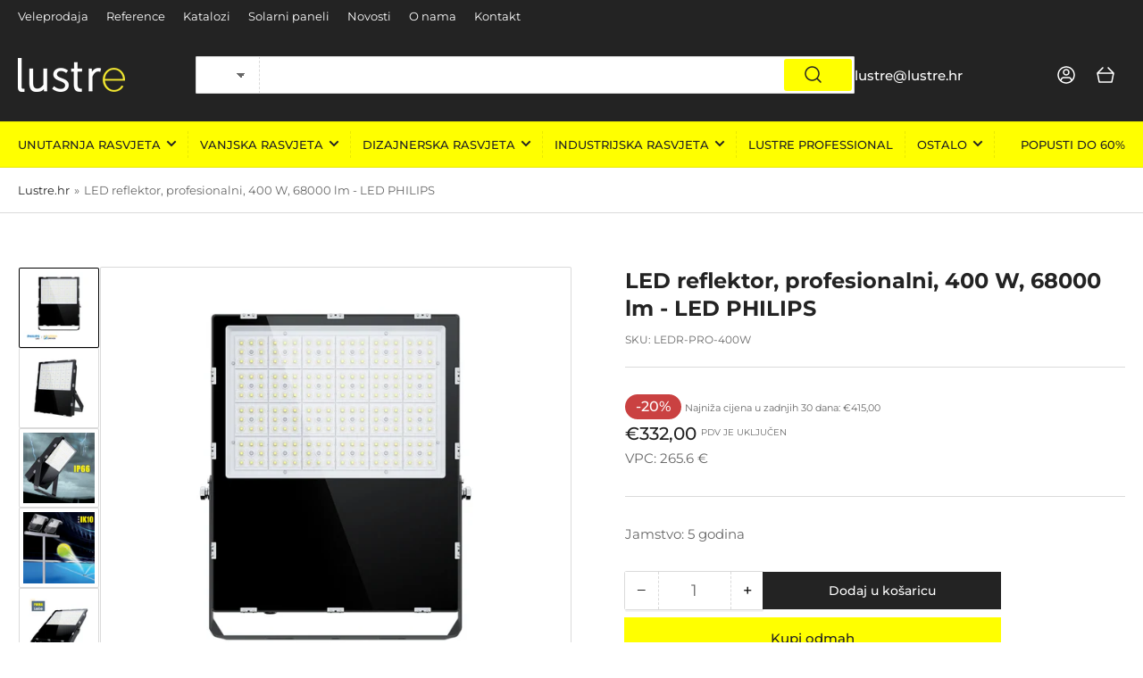

--- FILE ---
content_type: text/html; charset=utf-8
request_url: https://lustre.hr/products/led-reflektor-profesionalni-400w-68000lm
body_size: 46139
content:
<!doctype html>
<html class="no-js" lang="hr-HR">
<head>
  <meta name="google-site-verification" content="zk-3Uf5FR6bS3A8nI2l0ZwcPgNF6WF6AR9G0e8a3cqI" />
	<script id="pandectes-rules">   /* PANDECTES-GDPR: DO NOT MODIFY AUTO GENERATED CODE OF THIS SCRIPT */      window.PandectesSettings = {"store":{"id":71420477739,"plan":"plus","theme":"Updated copy of Athens","primaryLocale":"hr","adminMode":false},"tsPublished":1710267556,"declaration":{"showPurpose":false,"showProvider":false,"declIntroText":"Koristimo kolačiće za optimizaciju funkcionalnosti web stranice, analizu performansi i pružanje personaliziranog iskustva za vas. Neki su kolačići neophodni za ispravno funkcioniranje web stranice. Ti se kolačići ne mogu onemogućiti. U ovom prozoru možete upravljati svojim postavkama kolačića.","showDateGenerated":true},"language":{"languageMode":"Single","fallbackLanguage":"hr","languageDetection":"browser","languagesSupported":[]},"texts":{"managed":{"headerText":{"hr":"Poštujemo vašu privatnost"},"consentText":{"hr":"Ova web stranica koristi kolačiće kako bi vam osigurala najbolje iskustvo."},"dismissButtonText":{"hr":"U redu"},"linkText":{"hr":"Saznajte više"},"imprintText":{"hr":"Otisak"},"preferencesButtonText":{"hr":"Postavke"},"allowButtonText":{"hr":"Prihvatiti"},"denyButtonText":{"hr":"Odbiti"},"leaveSiteButtonText":{"hr":"Napustite ovu stranicu"},"cookiePolicyText":{"hr":"Politika kolačića"},"preferencesPopupTitleText":{"hr":"Upravljajte postavkama pristanka"},"preferencesPopupIntroText":{"hr":"Koristimo kolačiće za optimiziranje funkcionalnosti web stranice, analizu izvedbe i pružanje prilagođenog iskustva za vas. Neki su kolačići bitni za pravilno funkcioniranje i funkcioniranje web stranice. Ti se kolačići ne mogu onemogućiti. U ovom prozoru možete upravljati svojim željama kolačića."},"preferencesPopupCloseButtonText":{"hr":"Zatvoriti"},"preferencesPopupAcceptAllButtonText":{"hr":"Prihvati sve"},"preferencesPopupRejectAllButtonText":{"hr":"Odbij sve"},"preferencesPopupSaveButtonText":{"hr":"Spremi postavke"},"accessSectionTitleText":{"hr":"Prijenos podataka"},"accessSectionParagraphText":{"hr":"Imate pravo pristupiti svojim podacima u bilo kojem trenutku."},"rectificationSectionTitleText":{"hr":"Ispravljanje podataka"},"rectificationSectionParagraphText":{"hr":"Imate pravo zatražiti ažuriranje vaših podataka kad god mislite da je to prikladno."},"erasureSectionTitleText":{"hr":"Pravo na zaborav"},"erasureSectionParagraphText":{"hr":"Imate pravo zatražiti brisanje svih svojih podataka. Nakon toga više nećete moći pristupiti svom računu."},"declIntroText":{"hr":"Koristimo kolačiće za optimizaciju funkcionalnosti web stranice, analizu performansi i pružanje personaliziranog iskustva za vas. Neki su kolačići neophodni za ispravno funkcioniranje web stranice. Ti se kolačići ne mogu onemogućiti. U ovom prozoru možete upravljati svojim postavkama kolačića."}},"categories":{"strictlyNecessaryCookiesTitleText":{"hr":"Strogo potrebni kolačići"},"functionalityCookiesTitleText":{"hr":"Funkcionalni kolačići"},"performanceCookiesTitleText":{"hr":"Kolačići izvedbe"},"targetingCookiesTitleText":{"hr":"Ciljanje kolačića"},"unclassifiedCookiesTitleText":{"hr":"Nerazvrstani kolačići"},"strictlyNecessaryCookiesDescriptionText":{"hr":"Ovi su kolačići bitni kako bi vam omogućili kretanje po web stranici i korištenje njezinih značajki, poput pristupa sigurnim područjima web stranice. Web stranica ne može pravilno funkcionirati bez ovih kolačića."},"functionalityCookiesDescriptionText":{"hr":"Ovi kolačići omogućuju web stranici poboljšanu funkcionalnost i prilagodbu. Možemo ih postaviti mi ili pružatelji usluga treće strane čije smo usluge dodali na naše stranice. Ako ne dopustite ove kolačiće, neke ili sve ove usluge možda neće ispravno funkcionirati."},"performanceCookiesDescriptionText":{"hr":"Ovi kolačići omogućuju nam praćenje i poboljšanje performansi naše web stranice. Na primjer, omogućuju nam da brojimo posjete, identificiramo izvore prometa i vidimo koji su dijelovi web stranice najpopularniji."},"targetingCookiesDescriptionText":{"hr":"Ove kolačiće mogu postaviti naši oglašivački partneri putem naše web stranice. Te ih tvrtke mogu koristiti za izradu profila vaših interesa i prikazivanje relevantnih oglasa na drugim web stranicama. Ne pohranjuju izravno osobne podatke, već se temelje na jedinstvenoj identifikaciji vašeg preglednika i internetskog uređaja. Ako ne dopustite ove kolačiće, doživjet ćete manje ciljano oglašavanje."},"unclassifiedCookiesDescriptionText":{"hr":"Nerazvrstani kolačići kolačići su koje trenutno obrađujemo zajedno s pružateljima pojedinačnih kolačića."}},"auto":{"declName":{"hr":"Ime"},"declPath":{"hr":"Staza"},"declType":{"hr":"Tip"},"declDomain":{"hr":"Domena"},"declPurpose":{"hr":"Svrha"},"declProvider":{"hr":"Pružatelj usluga"},"declRetention":{"hr":"Zadržavanje"},"declFirstParty":{"hr":"Prve strane "},"declThirdParty":{"hr":"Treća strana"},"declSeconds":{"hr":"sekundi"},"declMinutes":{"hr":"minuta"},"declHours":{"hr":"sati"},"declDays":{"hr":"dana"},"declMonths":{"hr":"mjeseca"},"declYears":{"hr":"godine"},"declSession":{"hr":"Sjednica"},"cookiesDetailsText":{"hr":"Pojedinosti o kolačićima"},"preferencesPopupAlwaysAllowedText":{"hr":"Uvijek dopušteno"},"submitButton":{"hr":"podnijeti"},"submittingButton":{"hr":"Slanje ..."},"cancelButton":{"hr":"Otkazati"},"guestsSupportInfoText":{"hr":"Prijavite se sa svojim korisničkim računom za daljnji nastavak."},"guestsSupportEmailPlaceholder":{"hr":"Email adresa"},"guestsSupportEmailValidationError":{"hr":"Email nije važeći"},"guestsSupportEmailSuccessTitle":{"hr":"Hvala vam na vašem zahtjevu"},"guestsSupportEmailFailureTitle":{"hr":"Došlo je do problema"},"guestsSupportEmailSuccessMessage":{"hr":"Ako ste registrirani kao kupac ove trgovine, uskoro ćete dobiti e -poruku s uputama kako dalje."},"guestsSupportEmailFailureMessage":{"hr":"Vaš zahtjev nije poslan. Pokušajte ponovno i ako problem potraje, obratite se za pomoć vlasniku trgovine."},"confirmationSuccessTitle":{"hr":"Vaš zahtjev je potvrđen"},"confirmationFailureTitle":{"hr":"Došlo je do problema"},"confirmationSuccessMessage":{"hr":"Uskoro ćemo vam se javiti u vezi vašeg zahtjeva."},"confirmationFailureMessage":{"hr":"Vaš zahtjev nije potvrđen. Pokušajte ponovno i ako problem potraje, obratite se za pomoć vlasniku trgovine"},"consentSectionTitleText":{"hr":"Vaš pristanak na kolačiće"},"consentSectionNoConsentText":{"hr":"Niste pristali na politiku kolačića ove web stranice."},"consentSectionConsentedText":{"hr":"Pristali ste na politiku kolačića ove web stranice na"},"consentStatus":{"hr":"Preferencija pristanka"},"consentDate":{"hr":"Datum pristanka"},"consentId":{"hr":"ID pristanka"},"consentSectionChangeConsentActionText":{"hr":"Promijeni preferenciju pristanka"},"accessSectionGDPRRequestsActionText":{"hr":"Zahtjevi ispitanika"},"accessSectionAccountInfoActionText":{"hr":"Osobni podaci"},"accessSectionOrdersRecordsActionText":{"hr":"Narudžbe"},"accessSectionDownloadReportActionText":{"hr":"Preuzmi sve"},"rectificationCommentPlaceholder":{"hr":"Opišite što želite ažurirati"},"rectificationCommentValidationError":{"hr":"Komentar je potreban"},"rectificationSectionEditAccountActionText":{"hr":"Zatražite ažuriranje"},"erasureSectionRequestDeletionActionText":{"hr":"Zatražite brisanje osobnih podataka"}}},"library":{"previewMode":false,"fadeInTimeout":0,"defaultBlocked":7,"showLink":true,"showImprintLink":false,"enabled":true,"cookie":{"name":"_pandectes_gdpr","expiryDays":365,"secure":true,"domain":""},"dismissOnScroll":false,"dismissOnWindowClick":false,"dismissOnTimeout":false,"palette":{"popup":{"background":"#000000","backgroundForCalculations":{"a":1,"b":0,"g":0,"r":0},"text":"#FFFFFF"},"button":{"background":"#FFFF00","backgroundForCalculations":{"a":1,"b":0,"g":255,"r":255},"text":"#000000","textForCalculation":{"a":1,"b":0,"g":0,"r":0},"border":"transparent"}},"content":{"href":"https://lustre-rasvjeta.myshopify.com/policies/privacy-policy","imprintHref":"/","close":"&#10005;","target":"_blank","logo":"<img class=\"cc-banner-logo\" height=\"40\" width=\"40\" src=\"https://cdn.shopify.com/s/files/1/0714/2047/7739/t/3/assets/pandectes-logo.png?v=1709241752\" alt=\"LUSTRE rasvjeta\" />"},"window":"<div role=\"dialog\" aria-live=\"polite\" aria-label=\"cookieconsent\" aria-describedby=\"cookieconsent:desc\" id=\"pandectes-banner\" class=\"cc-window-wrapper cc-bottom-left-wrapper\"><div class=\"pd-cookie-banner-window cc-window {{classes}}\"><!--googleoff: all-->{{children}}<!--googleon: all--></div></div>","compliance":{"custom":"<div class=\"cc-compliance cc-highlight\">{{preferences}}{{deny}}{{allow}}</div>"},"type":"custom","layouts":{"basic":"{{logo}}{{messagelink}}{{compliance}}"},"position":"bottom-left","theme":"block","revokable":false,"animateRevokable":false,"revokableReset":false,"revokableLogoUrl":"https://cdn.shopify.com/s/files/1/0714/2047/7739/t/3/assets/pandectes-reopen-logo.png?v=1709241727","revokablePlacement":"bottom-left","revokableMarginHorizontal":15,"revokableMarginVertical":15,"static":false,"autoAttach":true,"hasTransition":true,"blacklistPage":[""]},"geolocation":{"brOnly":false,"caOnly":false,"chOnly":false,"euOnly":false,"jpOnly":false,"thOnly":false,"zaOnly":false,"canadaOnly":false,"globalVisibility":true},"dsr":{"guestsSupport":false,"accessSectionDownloadReportAuto":false},"banner":{"resetTs":1709241366,"extraCss":"        .cc-banner-logo {max-width: 24em!important;}    @media(min-width: 768px) {.cc-window.cc-floating{max-width: 24em!important;width: 24em!important;}}    .cc-message, .pd-cookie-banner-window .cc-header, .cc-logo {text-align: left}    .cc-window-wrapper{z-index: 2147483647;}    .cc-window{z-index: 2147483647;font-size: 16px!important;font-family: inherit;}    .pd-cookie-banner-window .cc-header{font-size: 16px!important;font-family: inherit;}    .pd-cp-ui{font-family: inherit; background-color: #000000;color:#FFFFFF;}    button.pd-cp-btn, a.pd-cp-btn{background-color:#FFFF00;color:#000000!important;}    input + .pd-cp-preferences-slider{background-color: rgba(255, 255, 255, 0.3)}    .pd-cp-scrolling-section::-webkit-scrollbar{background-color: rgba(255, 255, 255, 0.3)}    input:checked + .pd-cp-preferences-slider{background-color: rgba(255, 255, 255, 1)}    .pd-cp-scrolling-section::-webkit-scrollbar-thumb {background-color: rgba(255, 255, 255, 1)}    .pd-cp-ui-close{color:#FFFFFF;}    .pd-cp-preferences-slider:before{background-color: #000000}    .pd-cp-title:before {border-color: #FFFFFF!important}    .pd-cp-preferences-slider{background-color:#FFFFFF}    .pd-cp-toggle{color:#FFFFFF!important}    @media(max-width:699px) {.pd-cp-ui-close-top svg {fill: #FFFFFF}}    .pd-cp-toggle:hover,.pd-cp-toggle:visited,.pd-cp-toggle:active{color:#FFFFFF!important}    .pd-cookie-banner-window {box-shadow: 0 0 18px rgb(0 0 0 / 20%);}  .cc-btn, .pd-cp-btn {    letter-spacing: 1px;}.cc-deny {    color: #000000 !important;    background-color: #ffffff !important;    border: 2px solid #000000 !important;}.cc-bottom {    bottom:25px !important;}.pd-cp-ui-intro, .pd-cp-purpose-description, .pd-cp-bold-messaging {    font-size: 1em;}.pd-cp-ui-content {    padding-bottom: 90px;    padding-top: 90px;}.pd-cp-btn__small {    font-size: 1em;}.cc-revoke.cc-bottom {    border-radius: 30px !important;}.cc-window {    font-family: Montserrat,sans-serif !important;}","customJavascript":null,"showPoweredBy":false,"hybridStrict":false,"cookiesBlockedByDefault":"7","isActive":true,"implicitSavePreferences":false,"cookieIcon":false,"blockBots":false,"showCookiesDetails":true,"hasTransition":true,"blockingPage":false,"showOnlyLandingPage":false,"leaveSiteUrl":"https://www.google.com","linkRespectStoreLang":false},"cookies":{"0":[{"name":"secure_customer_sig","domain":"lustre.hr","path":"/","provider":"Shopify","firstParty":true,"retention":"1 year(s)","expires":1,"unit":"declYears","purpose":{"hr":"Koristi se u vezi s prijavom korisnika."}},{"name":"localization","domain":"lustre.hr","path":"/","provider":"Shopify","firstParty":true,"retention":"1 year(s)","expires":1,"unit":"declYears","purpose":{"hr":"Shopify lokalizacija trgovine"}},{"name":"keep_alive","domain":"lustre.hr","path":"/","provider":"Shopify","firstParty":true,"retention":"30 minute(s)","expires":30,"unit":"declMinutes","purpose":{"hr":"Koristi se u vezi s lokalizacijom kupca."}},{"name":"_cmp_a","domain":".lustre.hr","path":"/","provider":"Shopify","firstParty":true,"retention":"1 day(s)","expires":1,"unit":"declDays","purpose":{"hr":"Koristi se za upravljanje postavkama privatnosti korisnika."}},{"name":"_tracking_consent","domain":".lustre.hr","path":"/","provider":"Shopify","firstParty":true,"retention":"1 year(s)","expires":1,"unit":"declYears","purpose":{"hr":"Postavke praćenja."}},{"name":"_secure_session_id","domain":"lustre.hr","path":"/","provider":"Shopify","firstParty":true,"retention":"1 month(s)","expires":1,"unit":"declMonths","purpose":{"hr":"Koristi se u vezi s navigacijom kroz izlog."}}],"1":[],"2":[{"name":"_landing_page","domain":".lustre.hr","path":"/","provider":"Shopify","firstParty":true,"retention":"2 ","expires":2,"unit":"declSession","purpose":{"hr":"Prati odredišne stranice."}},{"name":"_orig_referrer","domain":".lustre.hr","path":"/","provider":"Shopify","firstParty":true,"retention":"2 ","expires":2,"unit":"declSession","purpose":{"hr":"Prati odredišne stranice."}},{"name":"_shopify_s","domain":".lustre.hr","path":"/","provider":"Shopify","firstParty":true,"retention":"30 minute(s)","expires":30,"unit":"declMinutes","purpose":{"hr":"Shopify analitika."}},{"name":"_shopify_sa_p","domain":".lustre.hr","path":"/","provider":"Shopify","firstParty":true,"retention":"30 minute(s)","expires":30,"unit":"declMinutes","purpose":{"hr":"Shopify analitika koja se odnosi na marketing i preporuke."}},{"name":"_shopify_y","domain":".lustre.hr","path":"/","provider":"Shopify","firstParty":true,"retention":"1 year(s)","expires":1,"unit":"declYears","purpose":{"hr":"Shopify analitika."}},{"name":"_shopify_sa_t","domain":".lustre.hr","path":"/","provider":"Shopify","firstParty":true,"retention":"30 minute(s)","expires":30,"unit":"declMinutes","purpose":{"hr":"Shopify analitika koja se odnosi na marketing i preporuke."}},{"name":"_ga","domain":".lustre.hr","path":"/","provider":"Google","firstParty":true,"retention":"1 year(s)","expires":1,"unit":"declYears","purpose":{"hr":"Kolačić postavlja Google Analytics s nepoznatom funkcijom"}},{"name":"_shopify_s","domain":"hr","path":"/","provider":"Shopify","firstParty":false,"retention":"Session","expires":1,"unit":"declSeconds","purpose":{"hr":"Shopify analitika."}},{"name":"_boomr_clss","domain":"https://lustre.hr","path":"/","provider":"Shopify","firstParty":true,"retention":"Persistent","expires":1,"unit":"declYears","purpose":{"hr":"Koristi se za praćenje i optimiziranje performansi Shopify trgovina."}},{"name":"_ga_MYTH12G89M","domain":".lustre.hr","path":"/","provider":"Google","firstParty":true,"retention":"1 year(s)","expires":1,"unit":"declYears","purpose":{"hr":""}}],"4":[{"name":"_fbp","domain":".lustre.hr","path":"/","provider":"Facebook","firstParty":true,"retention":"3 month(s)","expires":3,"unit":"declMonths","purpose":{"hr":"Kolačić postavlja Facebook kako bi pratio posjete na web stranicama."}},{"name":"wpm-domain-test","domain":"lustre.hr","path":"/","provider":"Shopify","firstParty":true,"retention":"Session","expires":1,"unit":"declSeconds","purpose":{"hr":"Koristi se za testiranje pohranjivanja parametara o proizvodima dodanim u košaricu ili valuti plaćanja"}},{"name":"lastExternalReferrerTime","domain":"https://lustre.hr","path":"/","provider":"Facebook","firstParty":true,"retention":"Persistent","expires":1,"unit":"declYears","purpose":{"hr":"Sadrži vremensku oznaku posljednjeg ažuriranja kolačića lastExternalReferrer."}},{"name":"lastExternalReferrer","domain":"https://lustre.hr","path":"/","provider":"Facebook","firstParty":true,"retention":"Persistent","expires":1,"unit":"declYears","purpose":{"hr":"Otkriva kako je korisnik došao do web stranice registracijom svoje posljednje URL adrese."}},{"name":"wpm-domain-test","domain":"hr","path":"/","provider":"Shopify","firstParty":false,"retention":"Session","expires":1,"unit":"declSeconds","purpose":{"hr":"Koristi se za testiranje pohranjivanja parametara o proizvodima dodanim u košaricu ili valuti plaćanja"}}],"8":[{"name":"local-storage-test","domain":"https://lustre.hr","path":"/","provider":"Unknown","firstParty":true,"retention":"Persistent","expires":1,"unit":"declYears","purpose":{"hr":""}}]},"blocker":{"isActive":false,"googleConsentMode":{"id":"","analyticsId":"","isActive":true,"adStorageCategory":4,"analyticsStorageCategory":2,"personalizationStorageCategory":1,"functionalityStorageCategory":1,"customEvent":true,"securityStorageCategory":0,"redactData":false,"urlPassthrough":false,"dataLayerProperty":"dataLayer"},"facebookPixel":{"id":"","isActive":false,"ldu":false},"rakuten":{"isActive":false,"cmp":false,"ccpa":false},"gpcIsActive":false,"defaultBlocked":7,"patterns":{"whiteList":[],"blackList":{"1":[],"2":[],"4":[],"8":[]},"iframesWhiteList":[],"iframesBlackList":{"1":[],"2":[],"4":[],"8":[]},"beaconsWhiteList":[],"beaconsBlackList":{"1":[],"2":[],"4":[],"8":[]}}}}      !function(){"use strict";window.PandectesRules=window.PandectesRules||{},window.PandectesRules.manualBlacklist={1:[],2:[],4:[]},window.PandectesRules.blacklistedIFrames={1:[],2:[],4:[]},window.PandectesRules.blacklistedCss={1:[],2:[],4:[]},window.PandectesRules.blacklistedBeacons={1:[],2:[],4:[]};var e="javascript/blocked",t="_pandectes_gdpr";function n(e){return new RegExp(e.replace(/[/\\.+?$()]/g,"\\$&").replace("*","(.*)"))}var a=function(e){try{return JSON.parse(e)}catch(e){return!1}},r=function(e){var t=arguments.length>1&&void 0!==arguments[1]?arguments[1]:"log",n=new URLSearchParams(window.location.search);n.get("log")&&console[t]("PandectesRules: ".concat(e))};function o(e,t){var n=Object.keys(e);if(Object.getOwnPropertySymbols){var a=Object.getOwnPropertySymbols(e);t&&(a=a.filter((function(t){return Object.getOwnPropertyDescriptor(e,t).enumerable}))),n.push.apply(n,a)}return n}function i(e){for(var t=1;t<arguments.length;t++){var n=null!=arguments[t]?arguments[t]:{};t%2?o(Object(n),!0).forEach((function(t){c(e,t,n[t])})):Object.getOwnPropertyDescriptors?Object.defineProperties(e,Object.getOwnPropertyDescriptors(n)):o(Object(n)).forEach((function(t){Object.defineProperty(e,t,Object.getOwnPropertyDescriptor(n,t))}))}return e}function s(e){return s="function"==typeof Symbol&&"symbol"==typeof Symbol.iterator?function(e){return typeof e}:function(e){return e&&"function"==typeof Symbol&&e.constructor===Symbol&&e!==Symbol.prototype?"symbol":typeof e},s(e)}function c(e,t,n){return t in e?Object.defineProperty(e,t,{value:n,enumerable:!0,configurable:!0,writable:!0}):e[t]=n,e}function l(e,t){return function(e){if(Array.isArray(e))return e}(e)||function(e,t){var n=null==e?null:"undefined"!=typeof Symbol&&e[Symbol.iterator]||e["@@iterator"];if(null==n)return;var a,r,o=[],i=!0,s=!1;try{for(n=n.call(e);!(i=(a=n.next()).done)&&(o.push(a.value),!t||o.length!==t);i=!0);}catch(e){s=!0,r=e}finally{try{i||null==n.return||n.return()}finally{if(s)throw r}}return o}(e,t)||u(e,t)||function(){throw new TypeError("Invalid attempt to destructure non-iterable instance.\nIn order to be iterable, non-array objects must have a [Symbol.iterator]() method.")}()}function d(e){return function(e){if(Array.isArray(e))return f(e)}(e)||function(e){if("undefined"!=typeof Symbol&&null!=e[Symbol.iterator]||null!=e["@@iterator"])return Array.from(e)}(e)||u(e)||function(){throw new TypeError("Invalid attempt to spread non-iterable instance.\nIn order to be iterable, non-array objects must have a [Symbol.iterator]() method.")}()}function u(e,t){if(e){if("string"==typeof e)return f(e,t);var n=Object.prototype.toString.call(e).slice(8,-1);return"Object"===n&&e.constructor&&(n=e.constructor.name),"Map"===n||"Set"===n?Array.from(e):"Arguments"===n||/^(?:Ui|I)nt(?:8|16|32)(?:Clamped)?Array$/.test(n)?f(e,t):void 0}}function f(e,t){(null==t||t>e.length)&&(t=e.length);for(var n=0,a=new Array(t);n<t;n++)a[n]=e[n];return a}var p=window.PandectesRulesSettings||window.PandectesSettings,g=!(void 0===window.dataLayer||!Array.isArray(window.dataLayer)||!window.dataLayer.some((function(e){return"pandectes_full_scan"===e.event})));r("userAgent -> ".concat(window.navigator.userAgent.substring(0,50)));var y=function(){var e,n=arguments.length>0&&void 0!==arguments[0]?arguments[0]:t,r="; "+document.cookie,o=r.split("; "+n+"=");if(o.length<2)e={};else{var i=o.pop(),s=i.split(";");e=window.atob(s.shift())}var c=a(e);return!1!==c?c:e}(),h=p.banner.isActive,w=p.blocker,v=w.defaultBlocked,m=w.patterns,b=y&&null!==y.preferences&&void 0!==y.preferences?y.preferences:null,k=g?0:h?null===b?v:b:0,L={1:0==(1&k),2:0==(2&k),4:0==(4&k)},S=m.blackList,_=m.whiteList,P=m.iframesBlackList,A=m.iframesWhiteList,C=m.beaconsBlackList,E=m.beaconsWhiteList,B={blackList:[],whiteList:[],iframesBlackList:{1:[],2:[],4:[],8:[]},iframesWhiteList:[],beaconsBlackList:{1:[],2:[],4:[],8:[]},beaconsWhiteList:[]};[1,2,4].map((function(e){var t;L[e]||((t=B.blackList).push.apply(t,d(S[e].length?S[e].map(n):[])),B.iframesBlackList[e]=P[e].length?P[e].map(n):[],B.beaconsBlackList[e]=C[e].length?C[e].map(n):[])})),B.whiteList=_.length?_.map(n):[],B.iframesWhiteList=A.length?A.map(n):[],B.beaconsWhiteList=E.length?E.map(n):[];var I={scripts:[],iframes:{1:[],2:[],4:[]},beacons:{1:[],2:[],4:[]},css:{1:[],2:[],4:[]}},O=function(t,n){return t&&(!n||n!==e)&&(!B.blackList||B.blackList.some((function(e){return e.test(t)})))&&(!B.whiteList||B.whiteList.every((function(e){return!e.test(t)})))},j=function(e){var t=e.getAttribute("src");return B.blackList&&B.blackList.every((function(e){return!e.test(t)}))||B.whiteList&&B.whiteList.some((function(e){return e.test(t)}))},R=function(e,t){var n=B.iframesBlackList[t],a=B.iframesWhiteList;return e&&(!n||n.some((function(t){return t.test(e)})))&&(!a||a.every((function(t){return!t.test(e)})))},T=function(e,t){var n=B.beaconsBlackList[t],a=B.beaconsWhiteList;return e&&(!n||n.some((function(t){return t.test(e)})))&&(!a||a.every((function(t){return!t.test(e)})))},x=new MutationObserver((function(e){for(var t=0;t<e.length;t++)for(var n=e[t].addedNodes,a=0;a<n.length;a++){var r=n[a],o=r.dataset&&r.dataset.cookiecategory;if(1===r.nodeType&&"LINK"===r.tagName){var i=r.dataset&&r.dataset.href;if(i&&o)switch(o){case"functionality":case"C0001":I.css[1].push(i);break;case"performance":case"C0002":I.css[2].push(i);break;case"targeting":case"C0003":I.css[4].push(i)}}}})),N=new MutationObserver((function(t){for(var n=0;n<t.length;n++)for(var a=t[n].addedNodes,r=function(t){var n=a[t],r=n.src||n.dataset&&n.dataset.src,o=n.dataset&&n.dataset.cookiecategory;if(1===n.nodeType&&"IFRAME"===n.tagName){if(r){var i=!1;R(r,1)||"functionality"===o||"C0001"===o?(i=!0,I.iframes[1].push(r)):R(r,2)||"performance"===o||"C0002"===o?(i=!0,I.iframes[2].push(r)):(R(r,4)||"targeting"===o||"C0003"===o)&&(i=!0,I.iframes[4].push(r)),i&&(n.removeAttribute("src"),n.setAttribute("data-src",r))}}else if(1===n.nodeType&&"IMG"===n.tagName){if(r){var s=!1;T(r,1)?(s=!0,I.beacons[1].push(r)):T(r,2)?(s=!0,I.beacons[2].push(r)):T(r,4)&&(s=!0,I.beacons[4].push(r)),s&&(n.removeAttribute("src"),n.setAttribute("data-src",r))}}else if(1===n.nodeType&&"LINK"===n.tagName){var c=n.dataset&&n.dataset.href;if(c&&o)switch(o){case"functionality":case"C0001":I.css[1].push(c);break;case"performance":case"C0002":I.css[2].push(c);break;case"targeting":case"C0003":I.css[4].push(c)}}else if(1===n.nodeType&&"SCRIPT"===n.tagName){var l=n.type,d=!1;if(O(r,l))d=!0;else if(r&&o)switch(o){case"functionality":case"C0001":d=!0,window.PandectesRules.manualBlacklist[1].push(r);break;case"performance":case"C0002":d=!0,window.PandectesRules.manualBlacklist[2].push(r);break;case"targeting":case"C0003":d=!0,window.PandectesRules.manualBlacklist[4].push(r)}if(d){I.scripts.push([n,l]),n.type=e;n.addEventListener("beforescriptexecute",(function t(a){n.getAttribute("type")===e&&a.preventDefault(),n.removeEventListener("beforescriptexecute",t)})),n.parentElement&&n.parentElement.removeChild(n)}}},o=0;o<a.length;o++)r(o)})),D=document.createElement,M={src:Object.getOwnPropertyDescriptor(HTMLScriptElement.prototype,"src"),type:Object.getOwnPropertyDescriptor(HTMLScriptElement.prototype,"type")};window.PandectesRules.unblockCss=function(e){var t=I.css[e]||[];t.length&&r("Unblocking CSS for ".concat(e)),t.forEach((function(e){var t=document.querySelector('link[data-href^="'.concat(e,'"]'));t.removeAttribute("data-href"),t.href=e})),I.css[e]=[]},window.PandectesRules.unblockIFrames=function(e){var t=I.iframes[e]||[];t.length&&r("Unblocking IFrames for ".concat(e)),B.iframesBlackList[e]=[],t.forEach((function(e){var t=document.querySelector('iframe[data-src^="'.concat(e,'"]'));t.removeAttribute("data-src"),t.src=e})),I.iframes[e]=[]},window.PandectesRules.unblockBeacons=function(e){var t=I.beacons[e]||[];t.length&&r("Unblocking Beacons for ".concat(e)),B.beaconsBlackList[e]=[],t.forEach((function(e){var t=document.querySelector('img[data-src^="'.concat(e,'"]'));t.removeAttribute("data-src"),t.src=e})),I.beacons[e]=[]},window.PandectesRules.unblockInlineScripts=function(e){var t=1===e?"functionality":2===e?"performance":"targeting";document.querySelectorAll('script[type="javascript/blocked"][data-cookiecategory="'.concat(t,'"]')).forEach((function(e){var t=e.textContent;e.parentNode.removeChild(e);var n=document.createElement("script");n.type="text/javascript",n.textContent=t,document.body.appendChild(n)}))},window.PandectesRules.unblock=function(t){t.length<1?(B.blackList=[],B.whiteList=[],B.iframesBlackList=[],B.iframesWhiteList=[]):(B.blackList&&(B.blackList=B.blackList.filter((function(e){return t.every((function(t){return"string"==typeof t?!e.test(t):t instanceof RegExp?e.toString()!==t.toString():void 0}))}))),B.whiteList&&(B.whiteList=[].concat(d(B.whiteList),d(t.map((function(e){if("string"==typeof e){var t=".*"+n(e)+".*";if(B.whiteList.every((function(e){return e.toString()!==t.toString()})))return new RegExp(t)}else if(e instanceof RegExp&&B.whiteList.every((function(t){return t.toString()!==e.toString()})))return e;return null})).filter(Boolean)))));for(var a=document.querySelectorAll('script[type="'.concat(e,'"]')),o=0;o<a.length;o++){var i=a[o];j(i)&&(I.scripts.push([i,"application/javascript"]),i.parentElement.removeChild(i))}var s=0;d(I.scripts).forEach((function(e,t){var n=l(e,2),a=n[0],r=n[1];if(j(a)){for(var o=document.createElement("script"),i=0;i<a.attributes.length;i++){var c=a.attributes[i];"src"!==c.name&&"type"!==c.name&&o.setAttribute(c.name,a.attributes[i].value)}o.setAttribute("src",a.src),o.setAttribute("type",r||"application/javascript"),document.head.appendChild(o),I.scripts.splice(t-s,1),s++}})),0==B.blackList.length&&0===B.iframesBlackList[1].length&&0===B.iframesBlackList[2].length&&0===B.iframesBlackList[4].length&&0===B.beaconsBlackList[1].length&&0===B.beaconsBlackList[2].length&&0===B.beaconsBlackList[4].length&&(r("Disconnecting observers"),N.disconnect(),x.disconnect())};var z,W,F=p.store.adminMode,U=p.blocker,q=U.defaultBlocked;z=function(){!function(){var e=window.Shopify.trackingConsent;if(!1!==e.shouldShowBanner()||null!==b||7!==q)try{var t=F&&!(window.Shopify&&window.Shopify.AdminBarInjector),n={preferences:0==(1&k)||g||t,analytics:0==(2&k)||g||t,marketing:0==(4&k)||g||t};e.firstPartyMarketingAllowed()===n.marketing&&e.analyticsProcessingAllowed()===n.analytics&&e.preferencesProcessingAllowed()===n.preferences||e.setTrackingConsent(n,(function(e){e&&e.error?r("Shopify.customerPrivacy API - failed to setTrackingConsent"):r("Shopify.customerPrivacy API - setTrackingConsent(".concat(JSON.stringify(n),")"))}))}catch(e){r("Shopify.customerPrivacy API - exception")}}(),function(){var e=window.Shopify.trackingConsent,t=e.currentVisitorConsent();if(U.gpcIsActive&&"CCPA"===e.getRegulation()&&"no"===t.gpc&&"yes"!==t.sale_of_data){var n={sale_of_data:!1};e.setTrackingConsent(n,(function(e){e&&e.error?r("Shopify.customerPrivacy API - failed to setTrackingConsent({".concat(JSON.stringify(n),")")):r("Shopify.customerPrivacy API - setTrackingConsent(".concat(JSON.stringify(n),")"))}))}}()},W=null,window.Shopify&&window.Shopify.loadFeatures&&window.Shopify.trackingConsent?z():W=setInterval((function(){window.Shopify&&window.Shopify.loadFeatures&&(clearInterval(W),window.Shopify.loadFeatures([{name:"consent-tracking-api",version:"0.1"}],(function(e){e?r("Shopify.customerPrivacy API - failed to load"):(r("Shopify.customerPrivacy API - loaded"),r("Shopify.customerPrivacy.shouldShowBanner() -> "+window.Shopify.trackingConsent.shouldShowBanner()),z())})))}),10);var V=p.banner.isActive,J=p.blocker.googleConsentMode,H=J.isActive,$=J.customEvent,G=J.id,K=void 0===G?"":G,Y=J.analyticsId,Q=void 0===Y?"":Y,X=J.adwordsId,Z=void 0===X?"":X,ee=J.redactData,te=J.urlPassthrough,ne=J.adStorageCategory,ae=J.analyticsStorageCategory,re=J.functionalityStorageCategory,oe=J.personalizationStorageCategory,ie=J.securityStorageCategory,se=J.dataLayerProperty,ce=void 0===se?"dataLayer":se,le=J.waitForUpdate,de=void 0===le?2e3:le;function ue(){window[ce].push(arguments)}window[ce]=window[ce]||[];var fe,pe,ge={hasInitialized:!1,hasSentPageView:!1,ads_data_redaction:!1,url_passthrough:!1,data_layer_property:"dataLayer",storage:{ad_storage:"granted",ad_user_data:"granted",ad_personalization:"granted",analytics_storage:"granted",functionality_storage:"granted",personalization_storage:"granted",security_storage:"granted",wait_for_update:2e3}};if(V&&H){var ye=0==(k&ne)?"granted":"denied",he=0==(k&ae)?"granted":"denied",we=0==(k&re)?"granted":"denied",ve=0==(k&oe)?"granted":"denied",me=0==(k&ie)?"granted":"denied";if(ge.hasInitialized=!0,ge.ads_data_redaction="denied"===ye&&ee,ge.url_passthrough=te,ge.storage.ad_storage=ye,ge.storage.ad_user_data=ye,ge.storage.ad_personalization=ye,ge.storage.analytics_storage=he,ge.storage.functionality_storage=we,ge.storage.personalization_storage=ve,ge.storage.security_storage=me,ge.storage.wait_for_update="denied"===he||"denied"===ye?de:2e3,ge.data_layer_property=ce||"dataLayer",ge.ads_data_redaction&&ue("set","ads_data_redaction",ge.ads_data_redaction),ge.url_passthrough&&ue("set","url_passthrough",ge.url_passthrough),console.log("Pandectes: Google Consent Mode (Advanced/V2)"),ue("consent","default",ge.storage),(K.length||Q.length||Z.length)&&(window[ge.data_layer_property].push({"pandectes.start":(new Date).getTime(),event:"pandectes-rules.min.js"}),(Q.length||Z.length)&&ue("js",new Date)),K.length){window[ge.data_layer_property].push({"gtm.start":(new Date).getTime(),event:"gtm.js"});var be=document.createElement("script"),ke="dataLayer"!==ge.data_layer_property?"&l=".concat(ge.data_layer_property):"";be.async=!0,be.src="https://www.googletagmanager.com/gtm.js?id=".concat(K).concat(ke),document.head.appendChild(be)}if(Q.length){var Le=document.createElement("script");Le.async=!0,Le.src="https://www.googletagmanager.com/gtag/js?id=".concat(Q),document.head.appendChild(Le),ue("config",Q,{send_page_view:!1})}if(Z.length){var Se=document.createElement("script");Se.async=!0,Se.src="https://www.googletagmanager.com/gtag/js?id=".concat(Z),document.head.appendChild(Se),ue("config",Z)}window[ce].push=function(){for(var e=arguments.length,t=new Array(e),n=0;n<e;n++)t[n]=arguments[n];if(t&&t[0]){var a=t[0][0],r=t[0][1],o=t[0][2];if("consent"!==a||"default"!==r&&"update"!==r){if("config"===a){if(r===Q||r===Z)return}else if("event"===a&&"page_view"===r){if(!1!==ge.hasSentPageView)return;ge.hasSentPageView=!0}}else if(o&&"object"===s(o)&&4===Object.values(o).length&&o.ad_storage&&o.analytics_storage&&o.ad_user_data&&o.ad_personalization)return}return Array.prototype.push.apply(this,t)}}V&&$&&(pe=7===(fe=k)?"deny":0===fe?"allow":"mixed",window[ce].push({event:"Pandectes_Consent_Update",pandectes_status:pe,pandectes_categories:{C0000:"allow",C0001:L[1]?"allow":"deny",C0002:L[2]?"allow":"deny",C0003:L[4]?"allow":"deny"}}),r("PandectesCustomEvent pushed to the dataLayer"));var _e=p.blocker,Pe=_e.klaviyoIsActive,Ae=_e.googleConsentMode.adStorageCategory;Pe&&window.addEventListener("PandectesEvent_OnConsent",(function(e){var t=e.detail.preferences;if(null!=t){var n=0==(t&Ae)?"granted":"denied";void 0!==window.klaviyo&&window.klaviyo.isIdentified()&&window.klaviyo.push(["identify",{ad_personalization:n,ad_user_data:n}])}})),p.banner.revokableTrigger&&window.addEventListener("PandectesEvent_OnInitialize",(function(){document.querySelectorAll('[href*="#reopenBanner"]').forEach((function(e){e.onclick=function(e){e.preventDefault(),window.Pandectes.fn.revokeConsent()}}))})),window.PandectesRules.gcm=ge;var Ce=p.banner.isActive,Ee=p.blocker.isActive;r("Blocker -> "+(Ee?"Active":"Inactive")),r("Banner -> "+(Ce?"Active":"Inactive")),r("ActualPrefs -> "+k);var Be=null===b&&/\/checkouts\//.test(window.location.pathname);0!==k&&!1===g&&Ee&&!Be?(r("Blocker will execute"),document.createElement=function(){for(var t=arguments.length,n=new Array(t),a=0;a<t;a++)n[a]=arguments[a];if("script"!==n[0].toLowerCase())return D.bind?D.bind(document).apply(void 0,n):D;var r=D.bind(document).apply(void 0,n);try{Object.defineProperties(r,{src:i(i({},M.src),{},{set:function(t){O(t,r.type)&&M.type.set.call(this,e),M.src.set.call(this,t)}}),type:i(i({},M.type),{},{get:function(){var t=M.type.get.call(this);return t===e||O(this.src,t)?null:t},set:function(t){var n=O(r.src,r.type)?e:t;M.type.set.call(this,n)}})}),r.setAttribute=function(t,n){if("type"===t){var a=O(r.src,r.type)?e:n;M.type.set.call(r,a)}else"src"===t?(O(n,r.type)&&M.type.set.call(r,e),M.src.set.call(r,n)):HTMLScriptElement.prototype.setAttribute.call(r,t,n)}}catch(e){console.warn("Yett: unable to prevent script execution for script src ",r.src,".\n",'A likely cause would be because you are using a third-party browser extension that monkey patches the "document.createElement" function.')}return r},N.observe(document.documentElement,{childList:!0,subtree:!0}),x.observe(document.documentElement,{childList:!0,subtree:!0})):r("Blocker will not execute")}();
</script>
	<meta charset="utf-8">

	<title>
		LED reflektor, profesionalni, 400 W, 68000 lm | Lustre
 &ndash; LUSTRE rasvjeta</title>

	
		<meta name="description" content="Profesionalni LED reflektor 400W sa Philips LED i Sosen driver koji su garancija najviše kvaliete. Garantirano najbolja cijena na tržištu!">
	

	


<meta property="og:site_name" content="LUSTRE rasvjeta">
<meta property="og:url" content="https://lustre.hr/products/led-reflektor-profesionalni-400w-68000lm">
<meta property="og:title" content="LED reflektor, profesionalni, 400 W, 68000 lm | Lustre">
<meta property="og:type" content="product">
<meta property="og:description" content="Profesionalni LED reflektor 400W sa Philips LED i Sosen driver koji su garancija najviše kvaliete. Garantirano najbolja cijena na tržištu!"><meta property="og:image" content="http://lustre.hr/cdn/shop/files/LED_reflektor_profesionalni_-_Slika_1.jpg?v=1719864662">
	<meta property="og:image:secure_url" content="https://lustre.hr/cdn/shop/files/LED_reflektor_profesionalni_-_Slika_1.jpg?v=1719864662">
	<meta property="og:image:width" content="1000">
	<meta property="og:image:height" content="1000"><meta property="og:price:amount" content="332,00">
	<meta property="og:price:currency" content="EUR"><meta name="twitter:card" content="summary_large_image">
<meta name="twitter:title" content="LED reflektor, profesionalni, 400 W, 68000 lm | Lustre">
<meta name="twitter:description" content="Profesionalni LED reflektor 400W sa Philips LED i Sosen driver koji su garancija najviše kvaliete. Garantirano najbolja cijena na tržištu!">


	<meta name="viewport" content="width=device-width, initial-scale=1">
	<link rel="canonical" href="https://lustre.hr/products/led-reflektor-profesionalni-400w-68000lm">

	<link rel="preconnect" href="//cdn.shopify.com" crossorigin>

	
		<link rel="preconnect" href="//fonts.shopifycdn.com" crossorigin>
	

	
	
		<link rel="preload" as="font" href="//lustre.hr/cdn/fonts/montserrat/montserrat_n4.81949fa0ac9fd2021e16436151e8eaa539321637.woff2" type="font/woff2" crossorigin>
	
	
		<link rel="preload" as="font" href="//lustre.hr/cdn/fonts/montserrat/montserrat_n7.3c434e22befd5c18a6b4afadb1e3d77c128c7939.woff2" type="font/woff2" crossorigin>
	
	

	



<style data-shopify>
	@font-face {
  font-family: Montserrat;
  font-weight: 400;
  font-style: normal;
  font-display: swap;
  src: url("//lustre.hr/cdn/fonts/montserrat/montserrat_n4.81949fa0ac9fd2021e16436151e8eaa539321637.woff2") format("woff2"),
       url("//lustre.hr/cdn/fonts/montserrat/montserrat_n4.a6c632ca7b62da89c3594789ba828388aac693fe.woff") format("woff");
}

	@font-face {
  font-family: Montserrat;
  font-weight: 700;
  font-style: normal;
  font-display: swap;
  src: url("//lustre.hr/cdn/fonts/montserrat/montserrat_n7.3c434e22befd5c18a6b4afadb1e3d77c128c7939.woff2") format("woff2"),
       url("//lustre.hr/cdn/fonts/montserrat/montserrat_n7.5d9fa6e2cae713c8fb539a9876489d86207fe957.woff") format("woff");
}

	@font-face {
  font-family: Montserrat;
  font-weight: 400;
  font-style: italic;
  font-display: swap;
  src: url("//lustre.hr/cdn/fonts/montserrat/montserrat_i4.5a4ea298b4789e064f62a29aafc18d41f09ae59b.woff2") format("woff2"),
       url("//lustre.hr/cdn/fonts/montserrat/montserrat_i4.072b5869c5e0ed5b9d2021e4c2af132e16681ad2.woff") format("woff");
}

	@font-face {
  font-family: Montserrat;
  font-weight: 700;
  font-style: italic;
  font-display: swap;
  src: url("//lustre.hr/cdn/fonts/montserrat/montserrat_i7.a0d4a463df4f146567d871890ffb3c80408e7732.woff2") format("woff2"),
       url("//lustre.hr/cdn/fonts/montserrat/montserrat_i7.f6ec9f2a0681acc6f8152c40921d2a4d2e1a2c78.woff") format("woff");
}

	@font-face {
  font-family: Montserrat;
  font-weight: 700;
  font-style: normal;
  font-display: swap;
  src: url("//lustre.hr/cdn/fonts/montserrat/montserrat_n7.3c434e22befd5c18a6b4afadb1e3d77c128c7939.woff2") format("woff2"),
       url("//lustre.hr/cdn/fonts/montserrat/montserrat_n7.5d9fa6e2cae713c8fb539a9876489d86207fe957.woff") format("woff");
}

	@font-face {
  font-family: Montserrat;
  font-weight: 700;
  font-style: normal;
  font-display: swap;
  src: url("//lustre.hr/cdn/fonts/montserrat/montserrat_n7.3c434e22befd5c18a6b4afadb1e3d77c128c7939.woff2") format("woff2"),
       url("//lustre.hr/cdn/fonts/montserrat/montserrat_n7.5d9fa6e2cae713c8fb539a9876489d86207fe957.woff") format("woff");
}

	@font-face {
  font-family: Montserrat;
  font-weight: 700;
  font-style: italic;
  font-display: swap;
  src: url("//lustre.hr/cdn/fonts/montserrat/montserrat_i7.a0d4a463df4f146567d871890ffb3c80408e7732.woff2") format("woff2"),
       url("//lustre.hr/cdn/fonts/montserrat/montserrat_i7.f6ec9f2a0681acc6f8152c40921d2a4d2e1a2c78.woff") format("woff");
}

	@font-face {
  font-family: Montserrat;
  font-weight: 700;
  font-style: italic;
  font-display: swap;
  src: url("//lustre.hr/cdn/fonts/montserrat/montserrat_i7.a0d4a463df4f146567d871890ffb3c80408e7732.woff2") format("woff2"),
       url("//lustre.hr/cdn/fonts/montserrat/montserrat_i7.f6ec9f2a0681acc6f8152c40921d2a4d2e1a2c78.woff") format("woff");
}

@font-face {
  font-family: Montserrat;
  font-weight: 500;
  font-style: normal;
  font-display: swap;
  src: url("//lustre.hr/cdn/fonts/montserrat/montserrat_n5.07ef3781d9c78c8b93c98419da7ad4fbeebb6635.woff2") format("woff2"),
       url("//lustre.hr/cdn/fonts/montserrat/montserrat_n5.adf9b4bd8b0e4f55a0b203cdd84512667e0d5e4d.woff") format("woff");
}

:root {
		--page-width: 146rem;
		--spacing-base-1: 2rem;

		--grid-desktop-horizontal-spacing: 20px;
		--grid-desktop-vertical-spacing: 20px;
		--grid-mobile-horizontal-spacing: 15px;
		--grid-mobile-vertical-spacing: 15px;

		--border-radius-base: 2px;
		--buttons-radius: 0px;
		--inputs-radius: 2px;
		--inputs-border-width: 1px;
		--inputs-border-opacity: .2;

		--color-base-white: #fff;
		--color-product-review-star: #ffc700;
		--color-base-text: 103, 103, 103;
		--color-base-text-alt: 35, 35, 35;
		--color-base-border: 218, 218, 218;
		--color-base-background-1: 255, 255, 255;
		--color-base-background-2: 250, 250, 250;
		--color-base-accent-1: 35, 35, 35;
		--color-base-accent-1-text: 255, 255, 255;
		--color-base-accent-2: 255, 255, 0;
		--color-base-accent-2-text: 255, 255, 255;
		--color-base-accent-3: 255, 255, 0;
		--color-base-accent-3-text: 35, 35, 35;

		
		--color-buttons-primary-background: 255, 255, 0;
		
		
		--color-buttons-primary-text: 35, 35, 35;
		
		
		--color-buttons-secondary-background: 35, 35, 35;
		
		
		--color-buttons-secondary-text: 255, 255, 255;
		

		--color-sale: rgba(202, 65, 65, 1.0);
		--color-sale-background: #f1cdcd;
		--color-error: rgba(196, 18, 18, 1.0);
		--color-error-background: #fef5f5;
		--color-success: rgba(27, 147, 38, 1.0);
		--color-success-background: #ddf9e0;
		--color-warning: rgba(189, 107, 27, 1.0);
		--color-warning-background: #f8e1cb;

		--font-body-family: Montserrat, sans-serif;
		--font-body-style: normal;
		--font-body-weight: 400;
		--font-bolder-weight: 500;

		--font-heading-family: Montserrat, sans-serif;
		--font-heading-style: normal;
		--font-heading-weight: 700;

		--font-body-scale: 1.0;
		--font-heading-scale: 1.0;

		--font-buttons-family: Montserrat,sans-serif;
	}
</style>


	<link href="//lustre.hr/cdn/shop/t/3/assets/base.css?v=147045398201481759001743436944" rel="stylesheet" type="text/css" media="all" />

	<script src="//lustre.hr/cdn/shop/t/3/assets/scripts.js?v=3445530604661513451680899533" defer="defer"></script>

	
		<link rel="icon" type="image/png" href="//lustre.hr/cdn/shop/files/lustre_favicon.jpg?crop=center&height=32&v=1686659975&width=32">
	

	<script>window.performance && window.performance.mark && window.performance.mark('shopify.content_for_header.start');</script><meta name="google-site-verification" content="_FjKtday90dJLT7Vts-nMD8weKPy22SrDYvnRNehGF4">
<meta id="shopify-digital-wallet" name="shopify-digital-wallet" content="/71420477739/digital_wallets/dialog">
<link rel="alternate" type="application/json+oembed" href="https://lustre.hr/products/led-reflektor-profesionalni-400w-68000lm.oembed">
<script async="async" src="/checkouts/internal/preloads.js?locale=hr-HR"></script>
<script id="shopify-features" type="application/json">{"accessToken":"145be899f21e16e39f08ecc2530c31e7","betas":["rich-media-storefront-analytics"],"domain":"lustre.hr","predictiveSearch":true,"shopId":71420477739,"locale":"hr"}</script>
<script>var Shopify = Shopify || {};
Shopify.shop = "lustre-rasvjeta.myshopify.com";
Shopify.locale = "hr-HR";
Shopify.currency = {"active":"EUR","rate":"1.0"};
Shopify.country = "HR";
Shopify.theme = {"name":"Lustre, Athens, 31.March,25.","id":147182944597,"schema_name":"Athens","schema_version":"1.7.0","theme_store_id":1608,"role":"main"};
Shopify.theme.handle = "null";
Shopify.theme.style = {"id":null,"handle":null};
Shopify.cdnHost = "lustre.hr/cdn";
Shopify.routes = Shopify.routes || {};
Shopify.routes.root = "/";</script>
<script type="module">!function(o){(o.Shopify=o.Shopify||{}).modules=!0}(window);</script>
<script>!function(o){function n(){var o=[];function n(){o.push(Array.prototype.slice.apply(arguments))}return n.q=o,n}var t=o.Shopify=o.Shopify||{};t.loadFeatures=n(),t.autoloadFeatures=n()}(window);</script>
<script id="shop-js-analytics" type="application/json">{"pageType":"product"}</script>
<script defer="defer" async type="module" src="//lustre.hr/cdn/shopifycloud/shop-js/modules/v2/client.init-shop-cart-sync_CWmjruP0.hr-HR.esm.js"></script>
<script defer="defer" async type="module" src="//lustre.hr/cdn/shopifycloud/shop-js/modules/v2/chunk.common_qD9pQ7sQ.esm.js"></script>
<script type="module">
  await import("//lustre.hr/cdn/shopifycloud/shop-js/modules/v2/client.init-shop-cart-sync_CWmjruP0.hr-HR.esm.js");
await import("//lustre.hr/cdn/shopifycloud/shop-js/modules/v2/chunk.common_qD9pQ7sQ.esm.js");

  window.Shopify.SignInWithShop?.initShopCartSync?.({"fedCMEnabled":true,"windoidEnabled":true});

</script>
<script>(function() {
  var isLoaded = false;
  function asyncLoad() {
    if (isLoaded) return;
    isLoaded = true;
    var urls = ["\/\/cdn.shopify.com\/proxy\/9e07f0fde6b120f8889919a04ed26d18fc2a1fc54cef9b224754efbf46a52a68\/s.pandect.es\/scripts\/pandectes-core.js?shop=lustre-rasvjeta.myshopify.com\u0026sp-cache-control=cHVibGljLCBtYXgtYWdlPTkwMA"];
    for (var i = 0; i < urls.length; i++) {
      var s = document.createElement('script');
      s.type = 'text/javascript';
      s.async = true;
      s.src = urls[i];
      var x = document.getElementsByTagName('script')[0];
      x.parentNode.insertBefore(s, x);
    }
  };
  if(window.attachEvent) {
    window.attachEvent('onload', asyncLoad);
  } else {
    window.addEventListener('load', asyncLoad, false);
  }
})();</script>
<script id="__st">var __st={"a":71420477739,"offset":3600,"reqid":"2321c773-bc48-4bcf-b4fc-a2385529bb57-1768574128","pageurl":"lustre.hr\/products\/led-reflektor-profesionalni-400w-68000lm","u":"be86016857b4","p":"product","rtyp":"product","rid":8897279066453};</script>
<script>window.ShopifyPaypalV4VisibilityTracking = true;</script>
<script id="captcha-bootstrap">!function(){'use strict';const t='contact',e='account',n='new_comment',o=[[t,t],['blogs',n],['comments',n],[t,'customer']],c=[[e,'customer_login'],[e,'guest_login'],[e,'recover_customer_password'],[e,'create_customer']],r=t=>t.map((([t,e])=>`form[action*='/${t}']:not([data-nocaptcha='true']) input[name='form_type'][value='${e}']`)).join(','),a=t=>()=>t?[...document.querySelectorAll(t)].map((t=>t.form)):[];function s(){const t=[...o],e=r(t);return a(e)}const i='password',u='form_key',d=['recaptcha-v3-token','g-recaptcha-response','h-captcha-response',i],f=()=>{try{return window.sessionStorage}catch{return}},m='__shopify_v',_=t=>t.elements[u];function p(t,e,n=!1){try{const o=window.sessionStorage,c=JSON.parse(o.getItem(e)),{data:r}=function(t){const{data:e,action:n}=t;return t[m]||n?{data:e,action:n}:{data:t,action:n}}(c);for(const[e,n]of Object.entries(r))t.elements[e]&&(t.elements[e].value=n);n&&o.removeItem(e)}catch(o){console.error('form repopulation failed',{error:o})}}const l='form_type',E='cptcha';function T(t){t.dataset[E]=!0}const w=window,h=w.document,L='Shopify',v='ce_forms',y='captcha';let A=!1;((t,e)=>{const n=(g='f06e6c50-85a8-45c8-87d0-21a2b65856fe',I='https://cdn.shopify.com/shopifycloud/storefront-forms-hcaptcha/ce_storefront_forms_captcha_hcaptcha.v1.5.2.iife.js',D={infoText:'Zaštićeno sustavom hCaptcha',privacyText:'Zaštita privatnosti',termsText:'Uvjeti'},(t,e,n)=>{const o=w[L][v],c=o.bindForm;if(c)return c(t,g,e,D).then(n);var r;o.q.push([[t,g,e,D],n]),r=I,A||(h.body.append(Object.assign(h.createElement('script'),{id:'captcha-provider',async:!0,src:r})),A=!0)});var g,I,D;w[L]=w[L]||{},w[L][v]=w[L][v]||{},w[L][v].q=[],w[L][y]=w[L][y]||{},w[L][y].protect=function(t,e){n(t,void 0,e),T(t)},Object.freeze(w[L][y]),function(t,e,n,w,h,L){const[v,y,A,g]=function(t,e,n){const i=e?o:[],u=t?c:[],d=[...i,...u],f=r(d),m=r(i),_=r(d.filter((([t,e])=>n.includes(e))));return[a(f),a(m),a(_),s()]}(w,h,L),I=t=>{const e=t.target;return e instanceof HTMLFormElement?e:e&&e.form},D=t=>v().includes(t);t.addEventListener('submit',(t=>{const e=I(t);if(!e)return;const n=D(e)&&!e.dataset.hcaptchaBound&&!e.dataset.recaptchaBound,o=_(e),c=g().includes(e)&&(!o||!o.value);(n||c)&&t.preventDefault(),c&&!n&&(function(t){try{if(!f())return;!function(t){const e=f();if(!e)return;const n=_(t);if(!n)return;const o=n.value;o&&e.removeItem(o)}(t);const e=Array.from(Array(32),(()=>Math.random().toString(36)[2])).join('');!function(t,e){_(t)||t.append(Object.assign(document.createElement('input'),{type:'hidden',name:u})),t.elements[u].value=e}(t,e),function(t,e){const n=f();if(!n)return;const o=[...t.querySelectorAll(`input[type='${i}']`)].map((({name:t})=>t)),c=[...d,...o],r={};for(const[a,s]of new FormData(t).entries())c.includes(a)||(r[a]=s);n.setItem(e,JSON.stringify({[m]:1,action:t.action,data:r}))}(t,e)}catch(e){console.error('failed to persist form',e)}}(e),e.submit())}));const S=(t,e)=>{t&&!t.dataset[E]&&(n(t,e.some((e=>e===t))),T(t))};for(const o of['focusin','change'])t.addEventListener(o,(t=>{const e=I(t);D(e)&&S(e,y())}));const B=e.get('form_key'),M=e.get(l),P=B&&M;t.addEventListener('DOMContentLoaded',(()=>{const t=y();if(P)for(const e of t)e.elements[l].value===M&&p(e,B);[...new Set([...A(),...v().filter((t=>'true'===t.dataset.shopifyCaptcha))])].forEach((e=>S(e,t)))}))}(h,new URLSearchParams(w.location.search),n,t,e,['guest_login'])})(!0,!0)}();</script>
<script integrity="sha256-4kQ18oKyAcykRKYeNunJcIwy7WH5gtpwJnB7kiuLZ1E=" data-source-attribution="shopify.loadfeatures" defer="defer" src="//lustre.hr/cdn/shopifycloud/storefront/assets/storefront/load_feature-a0a9edcb.js" crossorigin="anonymous"></script>
<script data-source-attribution="shopify.dynamic_checkout.dynamic.init">var Shopify=Shopify||{};Shopify.PaymentButton=Shopify.PaymentButton||{isStorefrontPortableWallets:!0,init:function(){window.Shopify.PaymentButton.init=function(){};var t=document.createElement("script");t.src="https://lustre.hr/cdn/shopifycloud/portable-wallets/latest/portable-wallets.hr.js",t.type="module",document.head.appendChild(t)}};
</script>
<script data-source-attribution="shopify.dynamic_checkout.buyer_consent">
  function portableWalletsHideBuyerConsent(e){var t=document.getElementById("shopify-buyer-consent"),n=document.getElementById("shopify-subscription-policy-button");t&&n&&(t.classList.add("hidden"),t.setAttribute("aria-hidden","true"),n.removeEventListener("click",e))}function portableWalletsShowBuyerConsent(e){var t=document.getElementById("shopify-buyer-consent"),n=document.getElementById("shopify-subscription-policy-button");t&&n&&(t.classList.remove("hidden"),t.removeAttribute("aria-hidden"),n.addEventListener("click",e))}window.Shopify?.PaymentButton&&(window.Shopify.PaymentButton.hideBuyerConsent=portableWalletsHideBuyerConsent,window.Shopify.PaymentButton.showBuyerConsent=portableWalletsShowBuyerConsent);
</script>
<script>
  function portableWalletsCleanup(e){e&&e.src&&console.error("Failed to load portable wallets script "+e.src);var t=document.querySelectorAll("shopify-accelerated-checkout .shopify-payment-button__skeleton, shopify-accelerated-checkout-cart .wallet-cart-button__skeleton"),e=document.getElementById("shopify-buyer-consent");for(let e=0;e<t.length;e++)t[e].remove();e&&e.remove()}function portableWalletsNotLoadedAsModule(e){e instanceof ErrorEvent&&"string"==typeof e.message&&e.message.includes("import.meta")&&"string"==typeof e.filename&&e.filename.includes("portable-wallets")&&(window.removeEventListener("error",portableWalletsNotLoadedAsModule),window.Shopify.PaymentButton.failedToLoad=e,"loading"===document.readyState?document.addEventListener("DOMContentLoaded",window.Shopify.PaymentButton.init):window.Shopify.PaymentButton.init())}window.addEventListener("error",portableWalletsNotLoadedAsModule);
</script>

<script type="module" src="https://lustre.hr/cdn/shopifycloud/portable-wallets/latest/portable-wallets.hr.js" onError="portableWalletsCleanup(this)" crossorigin="anonymous"></script>
<script nomodule>
  document.addEventListener("DOMContentLoaded", portableWalletsCleanup);
</script>

<link id="shopify-accelerated-checkout-styles" rel="stylesheet" media="screen" href="https://lustre.hr/cdn/shopifycloud/portable-wallets/latest/accelerated-checkout-backwards-compat.css" crossorigin="anonymous">
<style id="shopify-accelerated-checkout-cart">
        #shopify-buyer-consent {
  margin-top: 1em;
  display: inline-block;
  width: 100%;
}

#shopify-buyer-consent.hidden {
  display: none;
}

#shopify-subscription-policy-button {
  background: none;
  border: none;
  padding: 0;
  text-decoration: underline;
  font-size: inherit;
  cursor: pointer;
}

#shopify-subscription-policy-button::before {
  box-shadow: none;
}

      </style>

<script>window.performance && window.performance.mark && window.performance.mark('shopify.content_for_header.end');</script>

	<script>
		document.documentElement.className = document.documentElement.className.replace('no-js', 'js');
		if (Shopify.designMode) {
			document.documentElement.classList.add('shopify-design-mode');
		}
	</script><script src="https://cdn.shopify.com/extensions/019b6ec2-7a43-747b-a1dc-8cc7f4de75fa/dealeasy-201/assets/lb-dealeasy.js" type="text/javascript" defer="defer"></script>
<link href="https://monorail-edge.shopifysvc.com" rel="dns-prefetch">
<script>(function(){if ("sendBeacon" in navigator && "performance" in window) {try {var session_token_from_headers = performance.getEntriesByType('navigation')[0].serverTiming.find(x => x.name == '_s').description;} catch {var session_token_from_headers = undefined;}var session_cookie_matches = document.cookie.match(/_shopify_s=([^;]*)/);var session_token_from_cookie = session_cookie_matches && session_cookie_matches.length === 2 ? session_cookie_matches[1] : "";var session_token = session_token_from_headers || session_token_from_cookie || "";function handle_abandonment_event(e) {var entries = performance.getEntries().filter(function(entry) {return /monorail-edge.shopifysvc.com/.test(entry.name);});if (!window.abandonment_tracked && entries.length === 0) {window.abandonment_tracked = true;var currentMs = Date.now();var navigation_start = performance.timing.navigationStart;var payload = {shop_id: 71420477739,url: window.location.href,navigation_start,duration: currentMs - navigation_start,session_token,page_type: "product"};window.navigator.sendBeacon("https://monorail-edge.shopifysvc.com/v1/produce", JSON.stringify({schema_id: "online_store_buyer_site_abandonment/1.1",payload: payload,metadata: {event_created_at_ms: currentMs,event_sent_at_ms: currentMs}}));}}window.addEventListener('pagehide', handle_abandonment_event);}}());</script>
<script id="web-pixels-manager-setup">(function e(e,d,r,n,o){if(void 0===o&&(o={}),!Boolean(null===(a=null===(i=window.Shopify)||void 0===i?void 0:i.analytics)||void 0===a?void 0:a.replayQueue)){var i,a;window.Shopify=window.Shopify||{};var t=window.Shopify;t.analytics=t.analytics||{};var s=t.analytics;s.replayQueue=[],s.publish=function(e,d,r){return s.replayQueue.push([e,d,r]),!0};try{self.performance.mark("wpm:start")}catch(e){}var l=function(){var e={modern:/Edge?\/(1{2}[4-9]|1[2-9]\d|[2-9]\d{2}|\d{4,})\.\d+(\.\d+|)|Firefox\/(1{2}[4-9]|1[2-9]\d|[2-9]\d{2}|\d{4,})\.\d+(\.\d+|)|Chrom(ium|e)\/(9{2}|\d{3,})\.\d+(\.\d+|)|(Maci|X1{2}).+ Version\/(15\.\d+|(1[6-9]|[2-9]\d|\d{3,})\.\d+)([,.]\d+|)( \(\w+\)|)( Mobile\/\w+|) Safari\/|Chrome.+OPR\/(9{2}|\d{3,})\.\d+\.\d+|(CPU[ +]OS|iPhone[ +]OS|CPU[ +]iPhone|CPU IPhone OS|CPU iPad OS)[ +]+(15[._]\d+|(1[6-9]|[2-9]\d|\d{3,})[._]\d+)([._]\d+|)|Android:?[ /-](13[3-9]|1[4-9]\d|[2-9]\d{2}|\d{4,})(\.\d+|)(\.\d+|)|Android.+Firefox\/(13[5-9]|1[4-9]\d|[2-9]\d{2}|\d{4,})\.\d+(\.\d+|)|Android.+Chrom(ium|e)\/(13[3-9]|1[4-9]\d|[2-9]\d{2}|\d{4,})\.\d+(\.\d+|)|SamsungBrowser\/([2-9]\d|\d{3,})\.\d+/,legacy:/Edge?\/(1[6-9]|[2-9]\d|\d{3,})\.\d+(\.\d+|)|Firefox\/(5[4-9]|[6-9]\d|\d{3,})\.\d+(\.\d+|)|Chrom(ium|e)\/(5[1-9]|[6-9]\d|\d{3,})\.\d+(\.\d+|)([\d.]+$|.*Safari\/(?![\d.]+ Edge\/[\d.]+$))|(Maci|X1{2}).+ Version\/(10\.\d+|(1[1-9]|[2-9]\d|\d{3,})\.\d+)([,.]\d+|)( \(\w+\)|)( Mobile\/\w+|) Safari\/|Chrome.+OPR\/(3[89]|[4-9]\d|\d{3,})\.\d+\.\d+|(CPU[ +]OS|iPhone[ +]OS|CPU[ +]iPhone|CPU IPhone OS|CPU iPad OS)[ +]+(10[._]\d+|(1[1-9]|[2-9]\d|\d{3,})[._]\d+)([._]\d+|)|Android:?[ /-](13[3-9]|1[4-9]\d|[2-9]\d{2}|\d{4,})(\.\d+|)(\.\d+|)|Mobile Safari.+OPR\/([89]\d|\d{3,})\.\d+\.\d+|Android.+Firefox\/(13[5-9]|1[4-9]\d|[2-9]\d{2}|\d{4,})\.\d+(\.\d+|)|Android.+Chrom(ium|e)\/(13[3-9]|1[4-9]\d|[2-9]\d{2}|\d{4,})\.\d+(\.\d+|)|Android.+(UC? ?Browser|UCWEB|U3)[ /]?(15\.([5-9]|\d{2,})|(1[6-9]|[2-9]\d|\d{3,})\.\d+)\.\d+|SamsungBrowser\/(5\.\d+|([6-9]|\d{2,})\.\d+)|Android.+MQ{2}Browser\/(14(\.(9|\d{2,})|)|(1[5-9]|[2-9]\d|\d{3,})(\.\d+|))(\.\d+|)|K[Aa][Ii]OS\/(3\.\d+|([4-9]|\d{2,})\.\d+)(\.\d+|)/},d=e.modern,r=e.legacy,n=navigator.userAgent;return n.match(d)?"modern":n.match(r)?"legacy":"unknown"}(),u="modern"===l?"modern":"legacy",c=(null!=n?n:{modern:"",legacy:""})[u],f=function(e){return[e.baseUrl,"/wpm","/b",e.hashVersion,"modern"===e.buildTarget?"m":"l",".js"].join("")}({baseUrl:d,hashVersion:r,buildTarget:u}),m=function(e){var d=e.version,r=e.bundleTarget,n=e.surface,o=e.pageUrl,i=e.monorailEndpoint;return{emit:function(e){var a=e.status,t=e.errorMsg,s=(new Date).getTime(),l=JSON.stringify({metadata:{event_sent_at_ms:s},events:[{schema_id:"web_pixels_manager_load/3.1",payload:{version:d,bundle_target:r,page_url:o,status:a,surface:n,error_msg:t},metadata:{event_created_at_ms:s}}]});if(!i)return console&&console.warn&&console.warn("[Web Pixels Manager] No Monorail endpoint provided, skipping logging."),!1;try{return self.navigator.sendBeacon.bind(self.navigator)(i,l)}catch(e){}var u=new XMLHttpRequest;try{return u.open("POST",i,!0),u.setRequestHeader("Content-Type","text/plain"),u.send(l),!0}catch(e){return console&&console.warn&&console.warn("[Web Pixels Manager] Got an unhandled error while logging to Monorail."),!1}}}}({version:r,bundleTarget:l,surface:e.surface,pageUrl:self.location.href,monorailEndpoint:e.monorailEndpoint});try{o.browserTarget=l,function(e){var d=e.src,r=e.async,n=void 0===r||r,o=e.onload,i=e.onerror,a=e.sri,t=e.scriptDataAttributes,s=void 0===t?{}:t,l=document.createElement("script"),u=document.querySelector("head"),c=document.querySelector("body");if(l.async=n,l.src=d,a&&(l.integrity=a,l.crossOrigin="anonymous"),s)for(var f in s)if(Object.prototype.hasOwnProperty.call(s,f))try{l.dataset[f]=s[f]}catch(e){}if(o&&l.addEventListener("load",o),i&&l.addEventListener("error",i),u)u.appendChild(l);else{if(!c)throw new Error("Did not find a head or body element to append the script");c.appendChild(l)}}({src:f,async:!0,onload:function(){if(!function(){var e,d;return Boolean(null===(d=null===(e=window.Shopify)||void 0===e?void 0:e.analytics)||void 0===d?void 0:d.initialized)}()){var d=window.webPixelsManager.init(e)||void 0;if(d){var r=window.Shopify.analytics;r.replayQueue.forEach((function(e){var r=e[0],n=e[1],o=e[2];d.publishCustomEvent(r,n,o)})),r.replayQueue=[],r.publish=d.publishCustomEvent,r.visitor=d.visitor,r.initialized=!0}}},onerror:function(){return m.emit({status:"failed",errorMsg:"".concat(f," has failed to load")})},sri:function(e){var d=/^sha384-[A-Za-z0-9+/=]+$/;return"string"==typeof e&&d.test(e)}(c)?c:"",scriptDataAttributes:o}),m.emit({status:"loading"})}catch(e){m.emit({status:"failed",errorMsg:(null==e?void 0:e.message)||"Unknown error"})}}})({shopId: 71420477739,storefrontBaseUrl: "https://lustre.hr",extensionsBaseUrl: "https://extensions.shopifycdn.com/cdn/shopifycloud/web-pixels-manager",monorailEndpoint: "https://monorail-edge.shopifysvc.com/unstable/produce_batch",surface: "storefront-renderer",enabledBetaFlags: ["2dca8a86"],webPixelsConfigList: [{"id":"3064660309","configuration":"{\"config\":\"{\\\"google_tag_ids\\\":[\\\"G-MYTH12G89M\\\",\\\"AW-16672441832\\\",\\\"GT-MJPR4475\\\"],\\\"target_country\\\":\\\"ZZ\\\",\\\"gtag_events\\\":[{\\\"type\\\":\\\"begin_checkout\\\",\\\"action_label\\\":[\\\"G-MYTH12G89M\\\",\\\"AW-16672441832\\\/tZAUCNrcmrAbEOiLhY4-\\\"]},{\\\"type\\\":\\\"search\\\",\\\"action_label\\\":[\\\"G-MYTH12G89M\\\",\\\"AW-16672441832\\\/OAQWCObcmrAbEOiLhY4-\\\"]},{\\\"type\\\":\\\"view_item\\\",\\\"action_label\\\":[\\\"G-MYTH12G89M\\\",\\\"AW-16672441832\\\/o137COPcmrAbEOiLhY4-\\\",\\\"MC-0Z194RYZ88\\\"]},{\\\"type\\\":\\\"purchase\\\",\\\"action_label\\\":[\\\"G-MYTH12G89M\\\",\\\"AW-16672441832\\\/-YH9CNfcmrAbEOiLhY4-\\\",\\\"MC-0Z194RYZ88\\\"]},{\\\"type\\\":\\\"page_view\\\",\\\"action_label\\\":[\\\"G-MYTH12G89M\\\",\\\"AW-16672441832\\\/K5Q7CODcmrAbEOiLhY4-\\\",\\\"MC-0Z194RYZ88\\\"]},{\\\"type\\\":\\\"add_payment_info\\\",\\\"action_label\\\":[\\\"G-MYTH12G89M\\\",\\\"AW-16672441832\\\/oYP5COncmrAbEOiLhY4-\\\"]},{\\\"type\\\":\\\"add_to_cart\\\",\\\"action_label\\\":[\\\"G-MYTH12G89M\\\",\\\"AW-16672441832\\\/siDrCN3cmrAbEOiLhY4-\\\"]}],\\\"enable_monitoring_mode\\\":false}\"}","eventPayloadVersion":"v1","runtimeContext":"OPEN","scriptVersion":"b2a88bafab3e21179ed38636efcd8a93","type":"APP","apiClientId":1780363,"privacyPurposes":[],"dataSharingAdjustments":{"protectedCustomerApprovalScopes":["read_customer_address","read_customer_email","read_customer_name","read_customer_personal_data","read_customer_phone"]}},{"id":"471859541","configuration":"{\"pixel_id\":\"328389419879649\",\"pixel_type\":\"facebook_pixel\",\"metaapp_system_user_token\":\"-\"}","eventPayloadVersion":"v1","runtimeContext":"OPEN","scriptVersion":"ca16bc87fe92b6042fbaa3acc2fbdaa6","type":"APP","apiClientId":2329312,"privacyPurposes":["ANALYTICS","MARKETING","SALE_OF_DATA"],"dataSharingAdjustments":{"protectedCustomerApprovalScopes":["read_customer_address","read_customer_email","read_customer_name","read_customer_personal_data","read_customer_phone"]}},{"id":"shopify-app-pixel","configuration":"{}","eventPayloadVersion":"v1","runtimeContext":"STRICT","scriptVersion":"0450","apiClientId":"shopify-pixel","type":"APP","privacyPurposes":["ANALYTICS","MARKETING"]},{"id":"shopify-custom-pixel","eventPayloadVersion":"v1","runtimeContext":"LAX","scriptVersion":"0450","apiClientId":"shopify-pixel","type":"CUSTOM","privacyPurposes":["ANALYTICS","MARKETING"]}],isMerchantRequest: false,initData: {"shop":{"name":"LUSTRE rasvjeta","paymentSettings":{"currencyCode":"EUR"},"myshopifyDomain":"lustre-rasvjeta.myshopify.com","countryCode":"HR","storefrontUrl":"https:\/\/lustre.hr"},"customer":null,"cart":null,"checkout":null,"productVariants":[{"price":{"amount":332.0,"currencyCode":"EUR"},"product":{"title":"LED reflektor, profesionalni, 400 W, 68000 lm - LED PHILIPS","vendor":"LUSTRE rasvjeta","id":"8897279066453","untranslatedTitle":"LED reflektor, profesionalni, 400 W, 68000 lm - LED PHILIPS","url":"\/products\/led-reflektor-profesionalni-400w-68000lm","type":""},"id":"47627453661525","image":{"src":"\/\/lustre.hr\/cdn\/shop\/files\/LED_reflektor_profesionalni_-_Slika_1.jpg?v=1719864662"},"sku":"LEDR-PRO-400W","title":"Default Title","untranslatedTitle":"Default Title"}],"purchasingCompany":null},},"https://lustre.hr/cdn","fcfee988w5aeb613cpc8e4bc33m6693e112",{"modern":"","legacy":""},{"shopId":"71420477739","storefrontBaseUrl":"https:\/\/lustre.hr","extensionBaseUrl":"https:\/\/extensions.shopifycdn.com\/cdn\/shopifycloud\/web-pixels-manager","surface":"storefront-renderer","enabledBetaFlags":"[\"2dca8a86\"]","isMerchantRequest":"false","hashVersion":"fcfee988w5aeb613cpc8e4bc33m6693e112","publish":"custom","events":"[[\"page_viewed\",{}],[\"product_viewed\",{\"productVariant\":{\"price\":{\"amount\":332.0,\"currencyCode\":\"EUR\"},\"product\":{\"title\":\"LED reflektor, profesionalni, 400 W, 68000 lm - LED PHILIPS\",\"vendor\":\"LUSTRE rasvjeta\",\"id\":\"8897279066453\",\"untranslatedTitle\":\"LED reflektor, profesionalni, 400 W, 68000 lm - LED PHILIPS\",\"url\":\"\/products\/led-reflektor-profesionalni-400w-68000lm\",\"type\":\"\"},\"id\":\"47627453661525\",\"image\":{\"src\":\"\/\/lustre.hr\/cdn\/shop\/files\/LED_reflektor_profesionalni_-_Slika_1.jpg?v=1719864662\"},\"sku\":\"LEDR-PRO-400W\",\"title\":\"Default Title\",\"untranslatedTitle\":\"Default Title\"}}]]"});</script><script>
  window.ShopifyAnalytics = window.ShopifyAnalytics || {};
  window.ShopifyAnalytics.meta = window.ShopifyAnalytics.meta || {};
  window.ShopifyAnalytics.meta.currency = 'EUR';
  var meta = {"product":{"id":8897279066453,"gid":"gid:\/\/shopify\/Product\/8897279066453","vendor":"LUSTRE rasvjeta","type":"","handle":"led-reflektor-profesionalni-400w-68000lm","variants":[{"id":47627453661525,"price":33200,"name":"LED reflektor, profesionalni, 400 W, 68000 lm - LED PHILIPS","public_title":null,"sku":"LEDR-PRO-400W"}],"remote":false},"page":{"pageType":"product","resourceType":"product","resourceId":8897279066453,"requestId":"2321c773-bc48-4bcf-b4fc-a2385529bb57-1768574128"}};
  for (var attr in meta) {
    window.ShopifyAnalytics.meta[attr] = meta[attr];
  }
</script>
<script class="analytics">
  (function () {
    var customDocumentWrite = function(content) {
      var jquery = null;

      if (window.jQuery) {
        jquery = window.jQuery;
      } else if (window.Checkout && window.Checkout.$) {
        jquery = window.Checkout.$;
      }

      if (jquery) {
        jquery('body').append(content);
      }
    };

    var hasLoggedConversion = function(token) {
      if (token) {
        return document.cookie.indexOf('loggedConversion=' + token) !== -1;
      }
      return false;
    }

    var setCookieIfConversion = function(token) {
      if (token) {
        var twoMonthsFromNow = new Date(Date.now());
        twoMonthsFromNow.setMonth(twoMonthsFromNow.getMonth() + 2);

        document.cookie = 'loggedConversion=' + token + '; expires=' + twoMonthsFromNow;
      }
    }

    var trekkie = window.ShopifyAnalytics.lib = window.trekkie = window.trekkie || [];
    if (trekkie.integrations) {
      return;
    }
    trekkie.methods = [
      'identify',
      'page',
      'ready',
      'track',
      'trackForm',
      'trackLink'
    ];
    trekkie.factory = function(method) {
      return function() {
        var args = Array.prototype.slice.call(arguments);
        args.unshift(method);
        trekkie.push(args);
        return trekkie;
      };
    };
    for (var i = 0; i < trekkie.methods.length; i++) {
      var key = trekkie.methods[i];
      trekkie[key] = trekkie.factory(key);
    }
    trekkie.load = function(config) {
      trekkie.config = config || {};
      trekkie.config.initialDocumentCookie = document.cookie;
      var first = document.getElementsByTagName('script')[0];
      var script = document.createElement('script');
      script.type = 'text/javascript';
      script.onerror = function(e) {
        var scriptFallback = document.createElement('script');
        scriptFallback.type = 'text/javascript';
        scriptFallback.onerror = function(error) {
                var Monorail = {
      produce: function produce(monorailDomain, schemaId, payload) {
        var currentMs = new Date().getTime();
        var event = {
          schema_id: schemaId,
          payload: payload,
          metadata: {
            event_created_at_ms: currentMs,
            event_sent_at_ms: currentMs
          }
        };
        return Monorail.sendRequest("https://" + monorailDomain + "/v1/produce", JSON.stringify(event));
      },
      sendRequest: function sendRequest(endpointUrl, payload) {
        // Try the sendBeacon API
        if (window && window.navigator && typeof window.navigator.sendBeacon === 'function' && typeof window.Blob === 'function' && !Monorail.isIos12()) {
          var blobData = new window.Blob([payload], {
            type: 'text/plain'
          });

          if (window.navigator.sendBeacon(endpointUrl, blobData)) {
            return true;
          } // sendBeacon was not successful

        } // XHR beacon

        var xhr = new XMLHttpRequest();

        try {
          xhr.open('POST', endpointUrl);
          xhr.setRequestHeader('Content-Type', 'text/plain');
          xhr.send(payload);
        } catch (e) {
          console.log(e);
        }

        return false;
      },
      isIos12: function isIos12() {
        return window.navigator.userAgent.lastIndexOf('iPhone; CPU iPhone OS 12_') !== -1 || window.navigator.userAgent.lastIndexOf('iPad; CPU OS 12_') !== -1;
      }
    };
    Monorail.produce('monorail-edge.shopifysvc.com',
      'trekkie_storefront_load_errors/1.1',
      {shop_id: 71420477739,
      theme_id: 147182944597,
      app_name: "storefront",
      context_url: window.location.href,
      source_url: "//lustre.hr/cdn/s/trekkie.storefront.cd680fe47e6c39ca5d5df5f0a32d569bc48c0f27.min.js"});

        };
        scriptFallback.async = true;
        scriptFallback.src = '//lustre.hr/cdn/s/trekkie.storefront.cd680fe47e6c39ca5d5df5f0a32d569bc48c0f27.min.js';
        first.parentNode.insertBefore(scriptFallback, first);
      };
      script.async = true;
      script.src = '//lustre.hr/cdn/s/trekkie.storefront.cd680fe47e6c39ca5d5df5f0a32d569bc48c0f27.min.js';
      first.parentNode.insertBefore(script, first);
    };
    trekkie.load(
      {"Trekkie":{"appName":"storefront","development":false,"defaultAttributes":{"shopId":71420477739,"isMerchantRequest":null,"themeId":147182944597,"themeCityHash":"12107359263957148714","contentLanguage":"hr-HR","currency":"EUR","eventMetadataId":"fe0571e7-6a4a-4831-a20c-366c679dc584"},"isServerSideCookieWritingEnabled":true,"monorailRegion":"shop_domain","enabledBetaFlags":["65f19447"]},"Session Attribution":{},"S2S":{"facebookCapiEnabled":true,"source":"trekkie-storefront-renderer","apiClientId":580111}}
    );

    var loaded = false;
    trekkie.ready(function() {
      if (loaded) return;
      loaded = true;

      window.ShopifyAnalytics.lib = window.trekkie;

      var originalDocumentWrite = document.write;
      document.write = customDocumentWrite;
      try { window.ShopifyAnalytics.merchantGoogleAnalytics.call(this); } catch(error) {};
      document.write = originalDocumentWrite;

      window.ShopifyAnalytics.lib.page(null,{"pageType":"product","resourceType":"product","resourceId":8897279066453,"requestId":"2321c773-bc48-4bcf-b4fc-a2385529bb57-1768574128","shopifyEmitted":true});

      var match = window.location.pathname.match(/checkouts\/(.+)\/(thank_you|post_purchase)/)
      var token = match? match[1]: undefined;
      if (!hasLoggedConversion(token)) {
        setCookieIfConversion(token);
        window.ShopifyAnalytics.lib.track("Viewed Product",{"currency":"EUR","variantId":47627453661525,"productId":8897279066453,"productGid":"gid:\/\/shopify\/Product\/8897279066453","name":"LED reflektor, profesionalni, 400 W, 68000 lm - LED PHILIPS","price":"332.00","sku":"LEDR-PRO-400W","brand":"LUSTRE rasvjeta","variant":null,"category":"","nonInteraction":true,"remote":false},undefined,undefined,{"shopifyEmitted":true});
      window.ShopifyAnalytics.lib.track("monorail:\/\/trekkie_storefront_viewed_product\/1.1",{"currency":"EUR","variantId":47627453661525,"productId":8897279066453,"productGid":"gid:\/\/shopify\/Product\/8897279066453","name":"LED reflektor, profesionalni, 400 W, 68000 lm - LED PHILIPS","price":"332.00","sku":"LEDR-PRO-400W","brand":"LUSTRE rasvjeta","variant":null,"category":"","nonInteraction":true,"remote":false,"referer":"https:\/\/lustre.hr\/products\/led-reflektor-profesionalni-400w-68000lm"});
      }
    });


        var eventsListenerScript = document.createElement('script');
        eventsListenerScript.async = true;
        eventsListenerScript.src = "//lustre.hr/cdn/shopifycloud/storefront/assets/shop_events_listener-3da45d37.js";
        document.getElementsByTagName('head')[0].appendChild(eventsListenerScript);

})();</script>
<script
  defer
  src="https://lustre.hr/cdn/shopifycloud/perf-kit/shopify-perf-kit-3.0.4.min.js"
  data-application="storefront-renderer"
  data-shop-id="71420477739"
  data-render-region="gcp-us-east1"
  data-page-type="product"
  data-theme-instance-id="147182944597"
  data-theme-name="Athens"
  data-theme-version="1.7.0"
  data-monorail-region="shop_domain"
  data-resource-timing-sampling-rate="10"
  data-shs="true"
  data-shs-beacon="true"
  data-shs-export-with-fetch="true"
  data-shs-logs-sample-rate="1"
  data-shs-beacon-endpoint="https://lustre.hr/api/collect"
></script>
</head>

<body class="template-product setting-buttons-solid">

<a class="skip-link visually-hidden visually-hidden-focusable" href="#MainContent"></a>

<!-- BEGIN sections: header-group -->
<div id="shopify-section-sections--18522170294613__announcement-bar" class="shopify-section shopify-section-group-header-group"><style>
	@media (min-width: 990px) {
		.announcement-bar {
			padding-top: 1rem;
			padding-bottom: 1rem;
		}
	}
</style><div class="announcement-bar-wrapper color-accent-1 ">
		<div class="container">
			<div class="announcement-bar">
              <div class="announcement-bar-right">

<ul class="navigation-menu navigation-announcement-bar navigation-end" role="list"><li class="navigation-item
			 navigation-item-end 
			"
		>
			<a
				href="/pages/veleprodaja">
				Veleprodaja
</a></li><li class="navigation-item
			
			"
		>
			<a
				href="/blogs/reference">
				Reference
</a></li><li class="navigation-item
			
			"
		>
			<a
				href="/pages/katalozi">
				Katalozi
</a></li><li class="navigation-item
			
			"
		>
			<a
				href="/pages/solarni-paneli">
				Solarni paneli
</a></li><li class="navigation-item
			
			"
		>
			<a
				href="/blogs/novosti">
				Novosti
</a></li><li class="navigation-item
			
			"
		>
			<a
				href="/pages/o-nama">
				O nama
</a></li><li class="navigation-item
			
			"
		>
			<a
				href="/pages/kontakt">
				Kontakt
</a></li></ul>


				</div>
              
				<div class="announcement-bar-left">
</div>

				
			</div>
		</div>
	</div>
</div><div id="shopify-section-sections--18522170294613__header" class="shopify-section shopify-section-group-header-group section-header">
<link rel="stylesheet" href="//lustre.hr/cdn/shop/t/3/assets/component-predictive-search.css?v=38374083376046812161680899533" media="print" onload="this.media='all'">
	<link rel="stylesheet" href="//lustre.hr/cdn/shop/t/3/assets/component-price.css?v=14362314932572967151680899533" media="print" onload="this.media='all'"><script src="//lustre.hr/cdn/shop/t/3/assets/sticky-header.js?v=75613398338839282401680899533" defer="defer"></script>
	<script src="//lustre.hr/cdn/shop/t/3/assets/product-form.js?v=75615633279232855191680899533" defer="defer"></script><script src="//lustre.hr/cdn/shop/t/3/assets/details-disclosure.js?v=93827620636443844781680899534" defer="defer"></script>
<script>
window.shopUrl = 'https://lustre.hr'

window.routes = {
	cart_add_url: '/cart/add',
	cart_change_url: '/cart/change',
	cart_update_url: '/cart/update',
	predictive_search_url: '/search/suggest'
};

window.accessibilityStrings = {
	shareSuccess: ``
}

window.cartStrings = {
	error: `Došlo je do pogreške prilikom ažuriranja vaše košarice. Molim te pokušaj ponovno.`,
	quantityError: `U svoju košaricu možete dodati samo [quantity] ovog artikla.`
}

window.variantStrings = {
	outOfStock: `Nema na skladištu`,inStock: `Na lageru - Dostupno [quantity] stavki`,alwaysInStock: `Na lageru`,
	numberLeft: `Još samo [quantity]`,
	numberAvailable: `Dostupno [quantity] stavki`,
	addToCart: `Dodaj u košaricu`,
	unavailable: `Nedostupan`
}

window.themeSettings = {
	showItemsInStock: true,
	redirectToCart: false
}

window.productsStrings = {
	facetsShowMore: `Prikaži više`,
	facetsShowLess: `Prikaži manje`
}
</script>

<style>
	.header-heading img,
	.header-heading svg {
		width: 120px;
	}

	@media (min-width: 750px) {
		.header-heading img,
		.header-heading svg {
			max-width: 120px;
		}
	}

	@media (min-width: 990px) {
		.head-mast {
			padding-top: 2.5rem;
			padding-bottom: 3rem;
		}
	}
</style>

<svg class="visually-hidden">
	<linearGradient id="rating-star-gradient-half">
		<stop offset="50%" stop-color="var(--color-product-review-star)" />
		<stop offset="50%" stop-color="rgba(var(--color-foreground), .5)" stop-opacity="0.5" />
	</linearGradient>
</svg>

<sticky-header>
	<header id="header" class="header">
		<div class="color-accent-1">
			<div class="container">
				<div class="head-mast">

					<div class="head-slot head-slot-start">
						<div class="head-slot-item header-heading h2 ">
							<a href="/" class=""><img
											src="//lustre.hr/cdn/shop/files/Lustre_Logo.png?v=1685558397&width=120"
											srcset="//lustre.hr/cdn/shop/files/Lustre_Logo.png?v=1685558397&width=120 1x, //lustre.hr/cdn/shop/files/Lustre_Logo.png?v=1685558397&width=240 2x"
											alt="LUSTRE rasvjeta"
											width="760"
											height="238"
										></a>
						</div>
					</div>

					<div class="head-slot head-slot-mid">
						

<div class="head-slot-item header-search-global"><predictive-search class="header-search-global-component"
			data-loading-text="Učitavanje..."
			data-limit="4"
			data-limit-scope="each"
			data-unavailable="last"
			data-types="product,query,collection,article,page"
		><form action="/search" method="get" role="search" class="search header-search-global-form color-background-1"><div class="select-custom header-global-search-select">
					<select
						id="search-filter"
						name="search-filter"
						data-type="tag"
						class="header-global-search-categories"
					>
						
							
							<option value="" selected="selected"></option>

								

								
									<option value="Art of light - lampe od gipsa">Art of light - lampe od gipsa</option>
								

								
									<option value="Dekorativne plafonjere">Dekorativne plafonjere</option>
								

								
									<option value="Dizajnerska rasvjeta">Dizajnerska rasvjeta</option>
								

								
									<option value="Dodatna oprema">Dodatna oprema</option>
								

								
									<option value="EMIBIG">Emibig</option>
								

								
									<option value="Ex-Proof LED rasvjeta">Ex-proof led rasvjeta</option>
								

								
									<option value="FARO">Faro</option>
								

								
									<option value="Grla za žarulje">Grla za žarulje</option>
								

								
									<option value="Industrijska LED rasvjeta">Industrijska led rasvjeta</option>
								

								
									<option value="Industrijska rasvjeta">Industrijska rasvjeta</option>
								

								
									<option value="Industrijska zvona">Industrijska zvona</option>
								

								
									<option value="Industrijske lampe">Industrijske lampe</option>
								

								
									<option value="Kablovi za struju">Kablovi za struju</option>
								

								
									<option value="Kobi Professional">Kobi professional</option>
								

								
									<option value="Konektori za šine">Konektori za šine</option>
								

								
									<option value="Kontroleri za LED trake">Kontroleri za led trake</option>
								

								
									<option value="LED bar">Led bar</option>
								

								
									<option value="LED cijevi (tube)">Led cijevi (tube)</option>
								

								
									<option value="LED cijevi 120 cm">Led cijevi 120 cm</option>
								

								
									<option value="LED cijevi 150 cm">Led cijevi 150 cm</option>
								

								
									<option value="LED cijevi 60 cm">Led cijevi 60 cm</option>
								

								
									<option value="LED filament žarulje">Led filament žarulje</option>
								

								
									<option value="LED linearna rasvjeta">Led linearna rasvjeta</option>
								

								
									<option value="LED paneli">Led paneli</option>
								

								
									<option value="LED paneli - 30x120">Led paneli - 30x120</option>
								

								
									<option value="LED paneli - 60x60">Led paneli - 60x60</option>
								

								
									<option value="LED plafonjere">Led plafonjere</option>
								

								
									<option value="LED plafonjere bez senzora">Led plafonjere bez senzora</option>
								

								
									<option value="LED plafonjere s daljinskim">Led plafonjere s daljinskim</option>
								

								
									<option value="LED plafonjere sa senzorom">Led plafonjere sa senzorom</option>
								

								
									<option value="LED reflektori">Led reflektori</option>
								

								
									<option value="LED reflektori bez sezora">Led reflektori bez sezora</option>
								

								
									<option value="LED reflektori na stalku">Led reflektori na stalku</option>
								

								
									<option value="LED reflektori s daljinskim">Led reflektori s daljinskim</option>
								

								
									<option value="LED reflektori sa senzorom">Led reflektori sa senzorom</option>
								

								
									<option value="LED reflektori za sportske terene">Led reflektori za sportske terene</option>
								

								
									<option value="LED trake">Led trake</option>
								

								
									<option value="LED trake i oprema">Led trake i oprema</option>
								

								
									<option value="LED žarulje">Led žarulje</option>
								

								
									<option value="LED žarulje E14">Led žarulje e14</option>
								

								
									<option value="LED žarulje E27">Led žarulje e27</option>
								

								
									<option value="LED žarulje G9">Led žarulje g9</option>
								

								
									<option value="LED žarulje GU10">Led žarulje gu10</option>
								

								
									<option value="Magnetna tračna rasvjeta">Magnetna tračna rasvjeta</option>
								

								
									<option value="Nadgradni LED paneli">Nadgradni led paneli</option>
								

								
									<option value="Napajanja za LED trake">Napajanja za led trake</option>
								

								
									<option value="Napajanja za tračnu rasvjetu">Napajanja za tračnu rasvjetu</option>
								

								
									<option value="Oprema za LED panele">Oprema za led panele</option>
								

								
									<option value="Oprema za rasvjetu">Oprema za rasvjetu</option>
								

								
									<option value="POPUSTI DO 60%">Popusti do 60%</option>
								

								
									<option value="Podna dizajnerska rasvjeta">Podna dizajnerska rasvjeta</option>
								

								
									<option value="Podne lampe">Podne lampe</option>
								

								
									<option value="Produžni kablovi">Produžni kablovi</option>
								

								
									<option value="Profesionalni LED reflektori">Profesionalni led reflektori</option>
								

								
									<option value="Rasvjetni lanci">Rasvjetni lanci</option>
								

								
									<option value="Senzori pokreta">Senzori pokreta</option>
								

								
									<option value="Smart home">Smart home</option>
								

								
									<option value="Solarna rasvjeta">Solarna rasvjeta</option>
								

								
									<option value="Solarna ulična rasvjeta">Solarna ulična rasvjeta</option>
								

								
									<option value="Solarni LED reflektori">Solarni led reflektori</option>
								

								
									<option value="Solarni rasvjetni lanci">Solarni rasvjetni lanci</option>
								

								
									<option value="Stropna dizajnerska rasvjeta">Stropna dizajnerska rasvjeta</option>
								

								
									<option value="Stropna rasvjeta">Stropna rasvjeta</option>
								

								
									<option value="Stupovi za rasvjetu">Stupovi za rasvjetu</option>
								

								
									<option value="Tračna rasvjeta">Tračna rasvjeta</option>
								

								
									<option value="Tračni reflektori">Tračni reflektori</option>
								

								
									<option value="Tri Proof rasvjeta">Tri proof rasvjeta</option>
								

								
									<option value="Ugradbeni LED paneli">Ugradbeni led paneli</option>
								

								
									<option value="Ulična LED rasvjeta">Ulična led rasvjeta</option>
								

								
									<option value="Ulična rasvjeta">Ulična rasvjeta</option>
								

								
									<option value="Unutarnja rasvjeta">Unutarnja rasvjeta</option>
								

								
									<option value="Vanjska LED rasvjeta">Vanjska led rasvjeta</option>
								

								
									<option value="Vanjska dizajnerska rasvjeta">Vanjska dizajnerska rasvjeta</option>
								

								
									<option value="Vanjska podna rasvjeta">Vanjska podna rasvjeta</option>
								

								
									<option value="Vanjska rasvjeta">Vanjska rasvjeta</option>
								

								
									<option value="Vanjska solarna rasvjeta">Vanjska solarna rasvjeta</option>
								

								
									<option value="Vanjska vrtna rasvjeta">Vanjska vrtna rasvjeta</option>
								

								
									<option value="Vanjska zidna rasvjeta">Vanjska zidna rasvjeta</option>
								

								
									<option value="Viseće lampe">Viseće lampe</option>
								

								
									<option value="Vodotijesne lampe">Vodotijesne lampe</option>
								

								
									<option value="Vrtna solarna rasvjeta">Vrtna solarna rasvjeta</option>
								

								
									<option value="Wi-Fi kamere">Wi-fi kamere</option>
								

								
									<option value="Zidna dizajnerska rasvjeta">Zidna dizajnerska rasvjeta</option>
								

								
									<option value="Zidne lampe">Zidne lampe</option>
								

								
									<option value="vanjska led r">Vanjska led r</option>
								

								
									<option value="Šine za tračnu rasvjetu">Šine za tračnu rasvjetu</option>
								

					</select>
					<label for="search-filter">
						
					</label>
				</div><input
				type="search"
				id="header-global-search-input"
				name="q"
				value=""
				placeholder=""
				class="header-global-search-input"
				
					role="combobox"
					aria-expanded="false"
					aria-owns="predictive-search-results-list"
					aria-controls="predictive-search-results-list"
					aria-haspopup="listbox"
					aria-autocomplete="list"
					autocorrect="off"
					autocomplete="off"
					autocapitalize="off"
					spellcheck="false"
				
			>
			<label for="header-global-search-input" class="visually-hidden"></label>
			<input type="hidden" name="options[prefix]" value="last">
			<button type="submit" class="button icon-left">
				<svg width="24" height="24" viewBox="0 0 24 24" fill="none" xmlns="http://www.w3.org/2000/svg">
					<path d="M19.4697 20.5303C19.7626 20.8232 20.2374 20.8232 20.5303 20.5303C20.8232 20.2374 20.8232 19.7626 20.5303 19.4697L19.4697 20.5303ZM16.3336 15.273C16.0407 14.9801 15.5659 14.9801 15.273 15.273C14.9801 15.5659 14.9801 16.0408 15.273 16.3336L16.3336 15.273ZM10.5 17.25C6.77208 17.25 3.75 14.2279 3.75 10.5H2.25C2.25 15.0563 5.94365 18.75 10.5 18.75V17.25ZM3.75 10.5C3.75 6.77208 6.77208 3.75 10.5 3.75V2.25C5.94365 2.25 2.25 5.94365 2.25 10.5H3.75ZM10.5 3.75C14.2279 3.75 17.25 6.77208 17.25 10.5H18.75C18.75 5.94365 15.0563 2.25 10.5 2.25V3.75ZM17.25 10.5C17.25 14.2279 14.2279 17.25 10.5 17.25V18.75C15.0563 18.75 18.75 15.0563 18.75 10.5H17.25ZM20.5303 19.4697L16.3336 15.273L15.273 16.3336L19.4697 20.5303L20.5303 19.4697Z"/>
				</svg>
				
			</button><div class="predictive-search predictive-search-header color-background-1" tabindex="-1" data-predictive-search>
					<div class="predictive-search-loading-state">
						<span class="spinner-sm"></span>
					</div>
				</div>

				<span class="predictive-search-status visually-hidden" role="status" aria-hidden="true"></span></form></predictive-search></div>

<div class="head-slot-item header-brand-info"><div class="rte"><p>lustre@lustre.hr</p></div></div></div>

					<div class="head-slot head-slot-end"><div class="head-slot-item head-slot-item-icons"><a href="/account/login"
									class="head-slot-nav-link">
									<span class="visually-hidden">Prijaviti se
</span>
									
<svg width="24" height="24" viewBox="0 0 24 24" fill="none" xmlns="http://www.w3.org/2000/svg">
  <path d="M9 15L8.99998 15.75H9V15ZM15 15V15.75H15L15 15ZM3.75 12C3.75 7.44365 7.44365 3.75 12 3.75V2.25C6.61522 2.25 2.25 6.61522 2.25 12H3.75ZM12 3.75C16.5563 3.75 20.25 7.44365 20.25 12H21.75C21.75 6.61522 17.3848 2.25 12 2.25V3.75ZM12 20.25C7.44365 20.25 3.75 16.5563 3.75 12H2.25C2.25 17.3848 6.61522 21.75 12 21.75V20.25ZM20.25 12C20.25 16.5563 16.5563 20.25 12 20.25V21.75C17.3848 21.75 21.75 17.3848 21.75 12H20.25ZM14.25 9C14.25 10.2426 13.2426 11.25 12 11.25V12.75C14.0711 12.75 15.75 11.0711 15.75 9H14.25ZM12 11.25C10.7574 11.25 9.75 10.2426 9.75 9H8.25C8.25 11.0711 9.92893 12.75 12 12.75V11.25ZM9.75 9C9.75 7.75736 10.7574 6.75 12 6.75V5.25C9.92893 5.25 8.25 6.92893 8.25 9H9.75ZM12 6.75C13.2426 6.75 14.25 7.75736 14.25 9H15.75C15.75 6.92893 14.0711 5.25 12 5.25V6.75ZM9 15.75H15V14.25H9V15.75ZM15 15.75C15.6008 15.75 16.1482 16.0891 16.5769 16.6848C17.0089 17.2852 17.25 18.0598 17.25 18.7083H18.75C18.75 17.7371 18.4052 16.6575 17.7944 15.8086C17.1801 14.9551 16.2275 14.25 15 14.25L15 15.75ZM6.75 18.7083C6.75 18.0598 6.99109 17.2852 7.42315 16.6848C7.85183 16.0891 8.39919 15.75 8.99998 15.75L9.00002 14.25C7.77253 14.25 6.81989 14.9551 6.20564 15.8086C5.59477 16.6575 5.25 17.7371 5.25 18.7083H6.75Z" fill="#001A72"/>
</svg>

								</a>
								<drawer-toggle id="mini-cart-toggle" for="HeaderMiniCart" >
									<a href="/cart" class="head-slot-nav-link head-slot-cart-link">
										<span class="visually-hidden">Otvori košaricu</span>
										

			<svg width="24" height="24" viewBox="0 0 24 24" fill="none" xmlns="http://www.w3.org/2000/svg">
				<path d="M3 10L2.46967 9.46967C2.29235 9.64699 2.21539 9.90119 2.26456 10.1471L3 10ZM21 10L21.7354 10.1471C21.7846 9.90119 21.7076 9.64699 21.5303 9.46967L21 10ZM19 20V20.75C19.3575 20.75 19.6653 20.4977 19.7354 20.1471L19 20ZM5 20L4.26456 20.1471C4.33468 20.4977 4.64249 20.75 5 20.75V20ZM9.53033 4.53033C9.82322 4.23744 9.82322 3.76256 9.53033 3.46967C9.23744 3.17678 8.76256 3.17678 8.46967 3.46967L9.53033 4.53033ZM15.5303 3.46967C15.2374 3.17678 14.7626 3.17678 14.4697 3.46967C14.1768 3.76256 14.1768 4.23744 14.4697 4.53033L15.5303 3.46967ZM3 10.75H21V9.25H3V10.75ZM20.2646 9.85291L18.2646 19.8529L19.7354 20.1471L21.7354 10.1471L20.2646 9.85291ZM19 19.25H5V20.75H19V19.25ZM5.73544 19.8529L3.73544 9.85291L2.26456 10.1471L4.26456 20.1471L5.73544 19.8529ZM3.53033 10.5303L9.53033 4.53033L8.46967 3.46967L2.46967 9.46967L3.53033 10.5303ZM21.5303 9.46967L15.5303 3.46967L14.4697 4.53033L20.4697 10.5303L21.5303 9.46967Z" fill="#001A72"/>
			</svg>
		

</a>
								</drawer-toggle>
							

							


	<div class="head-slot-nav-mobile-link-wrapper">
		<button
			class="head-slot-nav-link head-slot-nav-mobile-link"
			aria-expanded="false"
			aria-haspopup="true"
			aria-controls="mobile-menu"
			aria-label="Otvori izbornik"
		>
			<span class="icon-state-primary">
				
<svg width="24" height="24" viewBox="0 0 24 24" fill="none" xmlns="http://www.w3.org/2000/svg">
  <path d="M4 16.25C3.58579 16.25 3.25 16.5858 3.25 17C3.25 17.4142 3.58579 17.75 4 17.75V16.25ZM20 17.75C20.4142 17.75 20.75 17.4142 20.75 17C20.75 16.5858 20.4142 16.25 20 16.25V17.75ZM4 11.25C3.58579 11.25 3.25 11.5858 3.25 12C3.25 12.4142 3.58579 12.75 4 12.75V11.25ZM20 12.75C20.4142 12.75 20.75 12.4142 20.75 12C20.75 11.5858 20.4142 11.25 20 11.25V12.75ZM4 6.25C3.58579 6.25 3.25 6.58579 3.25 7C3.25 7.41421 3.58579 7.75 4 7.75V6.25ZM20 7.75C20.4142 7.75 20.75 7.41421 20.75 7C20.75 6.58579 20.4142 6.25 20 6.25V7.75ZM4 17.75H20V16.25H4V17.75ZM4 12.75H20V11.25H4V12.75ZM4 7.75H20V6.25H4V7.75Z" fill="#001A72"/>
</svg>

			</span>
			<span class="icon-state-secondary">
				
<svg width="24" height="24" viewBox="0 0 24 24" fill="none" xmlns="http://www.w3.org/2000/svg">
  <path d="M19.5303 5.53033C19.8232 5.23744 19.8232 4.76256 19.5303 4.46967C19.2374 4.17678 18.7626 4.17678 18.4697 4.46967L19.5303 5.53033ZM4.46967 18.4697C4.17678 18.7626 4.17678 19.2374 4.46967 19.5303C4.76256 19.8232 5.23744 19.8232 5.53033 19.5303L4.46967 18.4697ZM5.53034 4.46967C5.23745 4.17678 4.76258 4.17678 4.46968 4.46967C4.17679 4.76256 4.17679 5.23744 4.46968 5.53033L5.53034 4.46967ZM18.4697 19.5303C18.7626 19.8232 19.2375 19.8232 19.5304 19.5303C19.8232 19.2374 19.8232 18.7626 19.5304 18.4697L18.4697 19.5303ZM18.4697 4.46967L4.46967 18.4697L5.53033 19.5303L19.5303 5.53033L18.4697 4.46967ZM4.46968 5.53033L18.4697 19.5303L19.5304 18.4697L5.53034 4.46967L4.46968 5.53033Z" fill="#001A72"/>
</svg>

			</span>
		</button>

		<div
			class="mobile-menu color-background-1"
			aria-hidden="true"
			data-button-expand
		>
			<div class="mobile-menu-inner">
				<nav class="navigation-mobile-wrap typography-body" tabindex="-1">
					<ul class="navigation-mobile">
						
							
<li class="navigation-mobile-item">
		<span class="navigation-mobile-item-link">
			<a
				href="/collections/unutarnja-rasvjeta">
				Unutarnja rasvjeta
			</a><button class="navigation-mobile-item-link-expand">
					
<svg focusable="false" class="icon icon-angle" viewBox="0 0 12 8" role="presentation">
  <path stroke="currentColor" stroke-width="2" d="M10 2L6 6 2 2" fill="none" stroke-linecap="square"></path>
</svg>

				</button></span><ul class="navigation-sub-menu"><li class="navigation-mobile-item">
						<span class="navigation-mobile-item-link">
							<a
								href="/collections/led-paneli">
								LED paneli
							</a><button class="navigation-mobile-item-link-expand">
									
<svg focusable="false" class="icon icon-angle" viewBox="0 0 12 8" role="presentation">
  <path stroke="currentColor" stroke-width="2" d="M10 2L6 6 2 2" fill="none" stroke-linecap="square"></path>
</svg>

								</button></span><ul class="navigation-sub-menu"><li class="navigation-mobile-item">
										<span class="navigation-mobile-item-link">
											<a
												href="/collections/30x120">
												30x120
											</a>
										</span>
									</li><li class="navigation-mobile-item">
										<span class="navigation-mobile-item-link">
											<a
												href="/collections/led-panel-60x60">
												60x60
											</a>
										</span>
									</li><li class="navigation-mobile-item">
										<span class="navigation-mobile-item-link">
											<a
												href="/collections/nadgradni-led-paneli">
												Nadgradni
											</a>
										</span>
									</li><li class="navigation-mobile-item">
										<span class="navigation-mobile-item-link">
											<a
												href="/collections/ugradbeni-led-paneli">
												Ugradbeni
											</a>
										</span>
									</li><li class="navigation-mobile-item">
										<span class="navigation-mobile-item-link">
											<a
												href="/collections/oprema-za-led-panele">
												Oprema za LED panele
											</a>
										</span>
									</li></ul></li><li class="navigation-mobile-item">
						<span class="navigation-mobile-item-link">
							<a
								href="/collections/led-plafonjere">
								LED plafonjere
							</a><button class="navigation-mobile-item-link-expand">
									
<svg focusable="false" class="icon icon-angle" viewBox="0 0 12 8" role="presentation">
  <path stroke="currentColor" stroke-width="2" d="M10 2L6 6 2 2" fill="none" stroke-linecap="square"></path>
</svg>

								</button></span><ul class="navigation-sub-menu"><li class="navigation-mobile-item">
										<span class="navigation-mobile-item-link">
											<a
												href="/collections/dekorativne-plafonjere">
												Dekorativne plafonjere
											</a>
										</span>
									</li><li class="navigation-mobile-item">
										<span class="navigation-mobile-item-link">
											<a
												href="/collections/led-plafonjere-sa-senzorom">
												Sa senzorom
											</a>
										</span>
									</li><li class="navigation-mobile-item">
										<span class="navigation-mobile-item-link">
											<a
												href="/collections/led-plafonjere-bez-senzora">
												Bez senzora
											</a>
										</span>
									</li><li class="navigation-mobile-item">
										<span class="navigation-mobile-item-link">
											<a
												href="/collections/led-plafonjere-s-daljinskim">
												S daljinskim
											</a>
										</span>
									</li></ul></li><li class="navigation-mobile-item">
						<span class="navigation-mobile-item-link">
							<a
								href="/collections/tracna-rasvjeta-tehnicka-rasvjeta">
								Tračna rasvjeta
							</a><button class="navigation-mobile-item-link-expand">
									
<svg focusable="false" class="icon icon-angle" viewBox="0 0 12 8" role="presentation">
  <path stroke="currentColor" stroke-width="2" d="M10 2L6 6 2 2" fill="none" stroke-linecap="square"></path>
</svg>

								</button></span><ul class="navigation-sub-menu"><li class="navigation-mobile-item">
										<span class="navigation-mobile-item-link">
											<a
												href="/collections/tracni-reflektori">
												Tračni reflektori
											</a>
										</span>
									</li><li class="navigation-mobile-item">
										<span class="navigation-mobile-item-link">
											<a
												href="/collections/magnetna-tracna-rasvjeta">
												Magnetna tračna rasvjeta
											</a>
										</span>
									</li><li class="navigation-mobile-item">
										<span class="navigation-mobile-item-link">
											<a
												href="/collections/sine-za-tracnu-rasvjetu">
												Šine
											</a>
										</span>
									</li><li class="navigation-mobile-item">
										<span class="navigation-mobile-item-link">
											<a
												href="/collections/konektori-za-sine">
												Konektori za šine
											</a>
										</span>
									</li><li class="navigation-mobile-item">
										<span class="navigation-mobile-item-link">
											<a
												href="/collections/napajanja-za-tracnu-rasvjetu">
												Napajanja
											</a>
										</span>
									</li></ul></li><li class="navigation-mobile-item">
						<span class="navigation-mobile-item-link">
							<a
								href="/collections/led-trake-i-oprema">
								LED trake i oprema
							</a><button class="navigation-mobile-item-link-expand">
									
<svg focusable="false" class="icon icon-angle" viewBox="0 0 12 8" role="presentation">
  <path stroke="currentColor" stroke-width="2" d="M10 2L6 6 2 2" fill="none" stroke-linecap="square"></path>
</svg>

								</button></span><ul class="navigation-sub-menu"><li class="navigation-mobile-item">
										<span class="navigation-mobile-item-link">
											<a
												href="/collections/kontroleri-za-led-trake">
												Kontroleri
											</a>
										</span>
									</li><li class="navigation-mobile-item">
										<span class="navigation-mobile-item-link">
											<a
												href="/collections/led-trake">
												LED trake
											</a>
										</span>
									</li><li class="navigation-mobile-item">
										<span class="navigation-mobile-item-link">
											<a
												href="/collections/napajanja-za-led-trake">
												Napajanja
											</a>
										</span>
									</li><li class="navigation-mobile-item">
										<span class="navigation-mobile-item-link">
											<a
												href="/collections/profili-za-led-trake">
												Profili za LED trake
											</a>
										</span>
									</li></ul></li><li class="navigation-mobile-item">
						<span class="navigation-mobile-item-link">
							<a
								href="/collections/led-zarulje">
								LED žarulje
							</a><button class="navigation-mobile-item-link-expand">
									
<svg focusable="false" class="icon icon-angle" viewBox="0 0 12 8" role="presentation">
  <path stroke="currentColor" stroke-width="2" d="M10 2L6 6 2 2" fill="none" stroke-linecap="square"></path>
</svg>

								</button></span><ul class="navigation-sub-menu"><li class="navigation-mobile-item">
										<span class="navigation-mobile-item-link">
											<a
												href="/collections/led-filament-zarulje">
												Filament
											</a>
										</span>
									</li><li class="navigation-mobile-item">
										<span class="navigation-mobile-item-link">
											<a
												href="/collections/led-zarulje-e27">
												E27
											</a>
										</span>
									</li><li class="navigation-mobile-item">
										<span class="navigation-mobile-item-link">
											<a
												href="/collections/led-zarulje-e14">
												E14
											</a>
										</span>
									</li><li class="navigation-mobile-item">
										<span class="navigation-mobile-item-link">
											<a
												href="/collections/led-zarulje-gu10">
												GU10
											</a>
										</span>
									</li><li class="navigation-mobile-item">
										<span class="navigation-mobile-item-link">
											<a
												href="/collections/led-zarulje-g9">
												G9
											</a>
										</span>
									</li></ul></li><li class="navigation-mobile-item">
						<span class="navigation-mobile-item-link">
							<a
								href="/collections/led-cijevi-tube">
								LED cijevi
							</a><button class="navigation-mobile-item-link-expand">
									
<svg focusable="false" class="icon icon-angle" viewBox="0 0 12 8" role="presentation">
  <path stroke="currentColor" stroke-width="2" d="M10 2L6 6 2 2" fill="none" stroke-linecap="square"></path>
</svg>

								</button></span><ul class="navigation-sub-menu"><li class="navigation-mobile-item">
										<span class="navigation-mobile-item-link">
											<a
												href="/collections/led-cijevi-60-cm">
												60 cm
											</a>
										</span>
									</li><li class="navigation-mobile-item">
										<span class="navigation-mobile-item-link">
											<a
												href="/collections/led-cijevi-120-cm">
												120 cm
											</a>
										</span>
									</li><li class="navigation-mobile-item">
										<span class="navigation-mobile-item-link">
											<a
												href="/collections/led-cijevi-150-cm">
												150 cm
											</a>
										</span>
									</li></ul></li><li class="navigation-mobile-item">
						<span class="navigation-mobile-item-link">
							<a
								href="/collections/visece-lampe">
								Viseće lampe
							</a><button class="navigation-mobile-item-link-expand">
									
<svg focusable="false" class="icon icon-angle" viewBox="0 0 12 8" role="presentation">
  <path stroke="currentColor" stroke-width="2" d="M10 2L6 6 2 2" fill="none" stroke-linecap="square"></path>
</svg>

								</button></span><ul class="navigation-sub-menu"><li class="navigation-mobile-item">
										<span class="navigation-mobile-item-link">
											<a
												href="/collections/lusteri-za-dnevni-boravak">
												Lusteri za dnevni boravak
											</a>
										</span>
									</li></ul></li><li class="navigation-mobile-item">
						<span class="navigation-mobile-item-link">
							<a
								href="/collections/zidne-lampe">
								Zidne lampe
							</a></span></li><li class="navigation-mobile-item">
						<span class="navigation-mobile-item-link">
							<a
								href="/collections/podne-lampe">
								Podne lampe
							</a></span></li><li class="navigation-mobile-item">
						<span class="navigation-mobile-item-link">
							<a
								href="/collections/linijska-rasvjeta">
								Linijska rasvjeta
							</a></span></li><li class="navigation-mobile-item">
						<span class="navigation-mobile-item-link">
							<a
								href="/collections/led-bar">
								LED bar
							</a></span></li><li class="navigation-mobile-item">
						<span class="navigation-mobile-item-link">
							<a
								href="/collections/stropna-rasvjeta">
								Stropna rasvjeta
							</a></span></li><li class="navigation-mobile-item">
						<span class="navigation-mobile-item-link">
							<a
								href="/collections/led-hexagon">
								LED Hexagon
							</a></span></li><li class="navigation-mobile-item">
						<span class="navigation-mobile-item-link">
							<a
								href="#">
								Rasvjeta po profesionalnoj namjeni
							</a><button class="navigation-mobile-item-link-expand">
									
<svg focusable="false" class="icon icon-angle" viewBox="0 0 12 8" role="presentation">
  <path stroke="currentColor" stroke-width="2" d="M10 2L6 6 2 2" fill="none" stroke-linecap="square"></path>
</svg>

								</button></span><ul class="navigation-sub-menu"><li class="navigation-mobile-item">
										<span class="navigation-mobile-item-link">
											<a
												href="/collections/rasvjeta-za-frizerske-salone">
												Rasvjeta za frizerske salone
											</a>
										</span>
									</li><li class="navigation-mobile-item">
										<span class="navigation-mobile-item-link">
											<a
												href="/collections/uredska-rasvjeta">
												Uredska rasvjeta
											</a>
										</span>
									</li></ul></li></ul></li><li class="navigation-mobile-item">
		<span class="navigation-mobile-item-link">
			<a
				href="/collections/vanjska-led-rasvjeta">
				Vanjska rasvjeta
			</a><button class="navigation-mobile-item-link-expand">
					
<svg focusable="false" class="icon icon-angle" viewBox="0 0 12 8" role="presentation">
  <path stroke="currentColor" stroke-width="2" d="M10 2L6 6 2 2" fill="none" stroke-linecap="square"></path>
</svg>

				</button></span><ul class="navigation-sub-menu"><li class="navigation-mobile-item">
						<span class="navigation-mobile-item-link">
							<a
								href="/collections/led-reflektori">
								LED reflektori
							</a><button class="navigation-mobile-item-link-expand">
									
<svg focusable="false" class="icon icon-angle" viewBox="0 0 12 8" role="presentation">
  <path stroke="currentColor" stroke-width="2" d="M10 2L6 6 2 2" fill="none" stroke-linecap="square"></path>
</svg>

								</button></span><ul class="navigation-sub-menu"><li class="navigation-mobile-item">
										<span class="navigation-mobile-item-link">
											<a
												href="/collections/led-reflektori-sa-senzorom">
												Sa senzorom
											</a>
										</span>
									</li><li class="navigation-mobile-item">
										<span class="navigation-mobile-item-link">
											<a
												href="/collections/led-reflektori-bez-sezora">
												Bez senzora
											</a>
										</span>
									</li><li class="navigation-mobile-item">
										<span class="navigation-mobile-item-link">
											<a
												href="/collections/led-reflektori-na-stalku">
												Na stalku
											</a>
										</span>
									</li><li class="navigation-mobile-item">
										<span class="navigation-mobile-item-link">
											<a
												href="/collections/led-reflektori-s-daljinskim">
												S daljinskim
											</a>
										</span>
									</li><li class="navigation-mobile-item">
										<span class="navigation-mobile-item-link">
											<a
												href="/collections/solarni-led-reflektori">
												Solarni LED reflektori
											</a>
										</span>
									</li></ul></li><li class="navigation-mobile-item">
						<span class="navigation-mobile-item-link">
							<a
								href="/collections/solarna-rasvjeta">
								Solarna rasvjeta
							</a><button class="navigation-mobile-item-link-expand">
									
<svg focusable="false" class="icon icon-angle" viewBox="0 0 12 8" role="presentation">
  <path stroke="currentColor" stroke-width="2" d="M10 2L6 6 2 2" fill="none" stroke-linecap="square"></path>
</svg>

								</button></span><ul class="navigation-sub-menu"><li class="navigation-mobile-item">
										<span class="navigation-mobile-item-link">
											<a
												href="/collections/solarna-ulicna-rasvjeta">
												Solarna ulična rasvjeta
											</a>
										</span>
									</li><li class="navigation-mobile-item">
										<span class="navigation-mobile-item-link">
											<a
												href="/collections/solarni-led-reflektori">
												Solarni LED reflektori
											</a>
										</span>
									</li><li class="navigation-mobile-item">
										<span class="navigation-mobile-item-link">
											<a
												href="/collections/vrtna-solarna-rasvjeta">
												Vrtna solarna rasvjeta
											</a>
										</span>
									</li></ul></li><li class="navigation-mobile-item">
						<span class="navigation-mobile-item-link">
							<a
								href="/collections/ulicna-led-rasvjeta">
								Ulična rasvjeta
							</a><button class="navigation-mobile-item-link-expand">
									
<svg focusable="false" class="icon icon-angle" viewBox="0 0 12 8" role="presentation">
  <path stroke="currentColor" stroke-width="2" d="M10 2L6 6 2 2" fill="none" stroke-linecap="square"></path>
</svg>

								</button></span><ul class="navigation-sub-menu"><li class="navigation-mobile-item">
										<span class="navigation-mobile-item-link">
											<a
												href="/collections/ulicna-rasvjeta">
												Ulična rasvjeta
											</a>
										</span>
									</li><li class="navigation-mobile-item">
										<span class="navigation-mobile-item-link">
											<a
												href="/collections/solarna-ulicna-rasvjeta">
												Solarna ulična rasvjeta
											</a>
										</span>
									</li></ul></li><li class="navigation-mobile-item">
						<span class="navigation-mobile-item-link">
							<a
								href="/collections/rasvjetni-stupovi">
								Rasvjetni stupovi
							</a></span></li><li class="navigation-mobile-item">
						<span class="navigation-mobile-item-link">
							<a
								href="/collections/rasvjetni-lanci">
								Rasvjetni lanci
							</a></span></li><li class="navigation-mobile-item">
						<span class="navigation-mobile-item-link">
							<a
								href="/collections/solarni-svjetlosni-lanac">
								Solarni rasvjetni lanci
							</a></span></li><li class="navigation-mobile-item">
						<span class="navigation-mobile-item-link">
							<a
								href="/collections/solarna-rasvjeta">
								Solarna
							</a></span></li><li class="navigation-mobile-item">
						<span class="navigation-mobile-item-link">
							<a
								href="/collections/vanjska-podna-rasvjeta">
								Podna
							</a></span></li><li class="navigation-mobile-item">
						<span class="navigation-mobile-item-link">
							<a
								href="/collections/vanjska-vrtna-rasvjeta">
								Vrtna
							</a></span></li><li class="navigation-mobile-item">
						<span class="navigation-mobile-item-link">
							<a
								href="/collections/vanjska-zidna-rasvjeta">
								Zidna
							</a></span></li><li class="navigation-mobile-item">
						<span class="navigation-mobile-item-link">
							<a
								href="/collections/stolne-lampe-na-baterije">
								Stolne lampe na baterije
							</a></span></li></ul></li><li class="navigation-mobile-item">
		<span class="navigation-mobile-item-link">
			<a
				href="/collections/dizajnerska-rasvjeta">
				Dizajnerska rasvjeta
			</a><button class="navigation-mobile-item-link-expand">
					
<svg focusable="false" class="icon icon-angle" viewBox="0 0 12 8" role="presentation">
  <path stroke="currentColor" stroke-width="2" d="M10 2L6 6 2 2" fill="none" stroke-linecap="square"></path>
</svg>

				</button></span><ul class="navigation-sub-menu"><li class="navigation-mobile-item">
						<span class="navigation-mobile-item-link">
							<a
								href="/collections/sinska-rasvjeta">
								Šinska rasvjeta
							</a></span></li><li class="navigation-mobile-item">
						<span class="navigation-mobile-item-link">
							<a
								href="/collections/faro">
								FARO
							</a></span></li><li class="navigation-mobile-item">
						<span class="navigation-mobile-item-link">
							<a
								href="/collections/emibig">
								EMIBIG
							</a></span></li><li class="navigation-mobile-item">
						<span class="navigation-mobile-item-link">
							<a
								href="/collections/visece-lampe">
								Viseće lampe
							</a></span></li><li class="navigation-mobile-item">
						<span class="navigation-mobile-item-link">
							<a
								href="/collections/stropna-dizajnerska-rasvjeta">
								Stropna dizajnerska rasvjeta
							</a></span></li><li class="navigation-mobile-item">
						<span class="navigation-mobile-item-link">
							<a
								href="/collections/zidna-dizajnerska-rasvjeta">
								Zidna dizajnerska rasvjeta
							</a></span></li><li class="navigation-mobile-item">
						<span class="navigation-mobile-item-link">
							<a
								href="/collections/podna-dizajnerska-rasvjeta">
								Podna dizajnerska rasvjeta
							</a></span></li><li class="navigation-mobile-item">
						<span class="navigation-mobile-item-link">
							<a
								href="/collections/vanjska-dizajnerska-rasvjeta">
								Vanjska dizajnerska rasvjeta
							</a></span></li></ul></li><li class="navigation-mobile-item">
		<span class="navigation-mobile-item-link">
			<a
				href="/collections/industrijska-led-rasvjeta">
				Industrijska rasvjeta
			</a><button class="navigation-mobile-item-link-expand">
					
<svg focusable="false" class="icon icon-angle" viewBox="0 0 12 8" role="presentation">
  <path stroke="currentColor" stroke-width="2" d="M10 2L6 6 2 2" fill="none" stroke-linecap="square"></path>
</svg>

				</button></span><ul class="navigation-sub-menu"><li class="navigation-mobile-item">
						<span class="navigation-mobile-item-link">
							<a
								href="/pages/lustre-professional">
								Lustre Professional
							</a></span></li><li class="navigation-mobile-item">
						<span class="navigation-mobile-item-link">
							<a
								href="/collections/industrijske-lampe">
								Industrijske lampe
							</a></span></li><li class="navigation-mobile-item">
						<span class="navigation-mobile-item-link">
							<a
								href="/collections/industrijska-zvona">
								UFO High Bay - industrijska zvona
							</a></span></li><li class="navigation-mobile-item">
						<span class="navigation-mobile-item-link">
							<a
								href="/collections/led-reflektori-za-sportske-terene">
								LED reflektori za sportske terene
							</a></span></li><li class="navigation-mobile-item">
						<span class="navigation-mobile-item-link">
							<a
								href="/collections/profesionalni-led-reflektori">
								Profesionalni LED reflektori
							</a></span></li><li class="navigation-mobile-item">
						<span class="navigation-mobile-item-link">
							<a
								href="/collections/ex-proof-led-rasvjeta">
								Ex-Proof LED rasvjeta
							</a></span></li><li class="navigation-mobile-item">
						<span class="navigation-mobile-item-link">
							<a
								href="/collections/tri-proof-rasvjeta">
								Tri Proof rasvjeta
							</a></span></li><li class="navigation-mobile-item">
						<span class="navigation-mobile-item-link">
							<a
								href="/collections/vodotijesne-lampe">
								Vodotijesne lampe
							</a></span></li><li class="navigation-mobile-item">
						<span class="navigation-mobile-item-link">
							<a
								href="/collections/ulicna-rasvjeta">
								Ulična rasvjeta
							</a></span></li><li class="navigation-mobile-item">
						<span class="navigation-mobile-item-link">
							<a
								href="/collections/rasvjetni-stupovi">
								Rasvjetni stupovi
							</a></span></li><li class="navigation-mobile-item">
						<span class="navigation-mobile-item-link">
							<a
								href="/collections/panik-lampa">
								Panik lampa
							</a></span></li><li class="navigation-mobile-item">
						<span class="navigation-mobile-item-link">
							<a
								href="/collections/led-hexagon">
								LED Hexagon
							</a></span></li><li class="navigation-mobile-item">
						<span class="navigation-mobile-item-link">
							<a
								href="#">
								Rasvjeta po profesionalnoj namjeni
							</a><button class="navigation-mobile-item-link-expand">
									
<svg focusable="false" class="icon icon-angle" viewBox="0 0 12 8" role="presentation">
  <path stroke="currentColor" stroke-width="2" d="M10 2L6 6 2 2" fill="none" stroke-linecap="square"></path>
</svg>

								</button></span><ul class="navigation-sub-menu"><li class="navigation-mobile-item">
										<span class="navigation-mobile-item-link">
											<a
												href="/collections/led-lampe-za-radionu-i-rasvjeta-za-garazu">
												LED lampe za radionu i rasvjeta za garažu
											</a>
										</span>
									</li><li class="navigation-mobile-item">
										<span class="navigation-mobile-item-link">
											<a
												href="/collections/led-rasvjeta-za-hale">
												LED rasvjeta za hale
											</a>
										</span>
									</li></ul></li></ul></li><li class="navigation-mobile-item">
		<span class="navigation-mobile-item-link">
			<a
				href="/pages/lustre-professional">
				Lustre Professional
			</a></span></li><li class="navigation-mobile-item">
		<span class="navigation-mobile-item-link">
			<a
				href="#">
				Ostalo
			</a><button class="navigation-mobile-item-link-expand">
					
<svg focusable="false" class="icon icon-angle" viewBox="0 0 12 8" role="presentation">
  <path stroke="currentColor" stroke-width="2" d="M10 2L6 6 2 2" fill="none" stroke-linecap="square"></path>
</svg>

				</button></span><ul class="navigation-sub-menu"><li class="navigation-mobile-item">
						<span class="navigation-mobile-item-link">
							<a
								href="/collections/bozicne-lampice">
								Božićne lampice
							</a></span></li><li class="navigation-mobile-item">
						<span class="navigation-mobile-item-link">
							<a
								href="/collections/smart-home">
								Smart home
							</a><button class="navigation-mobile-item-link-expand">
									
<svg focusable="false" class="icon icon-angle" viewBox="0 0 12 8" role="presentation">
  <path stroke="currentColor" stroke-width="2" d="M10 2L6 6 2 2" fill="none" stroke-linecap="square"></path>
</svg>

								</button></span><ul class="navigation-sub-menu"><li class="navigation-mobile-item">
										<span class="navigation-mobile-item-link">
											<a
												href="/collections/wi-fi-kamere">
												Wi-Fi kamere
											</a>
										</span>
									</li></ul></li><li class="navigation-mobile-item">
						<span class="navigation-mobile-item-link">
							<a
								href="/collections/oprema-za-rasvjetu">
								Oprema za rasvjetu
							</a><button class="navigation-mobile-item-link-expand">
									
<svg focusable="false" class="icon icon-angle" viewBox="0 0 12 8" role="presentation">
  <path stroke="currentColor" stroke-width="2" d="M10 2L6 6 2 2" fill="none" stroke-linecap="square"></path>
</svg>

								</button></span><ul class="navigation-sub-menu"><li class="navigation-mobile-item">
										<span class="navigation-mobile-item-link">
											<a
												href="/collections/grla-za-zarulje">
												Grla
											</a>
										</span>
									</li><li class="navigation-mobile-item">
										<span class="navigation-mobile-item-link">
											<a
												href="/collections/senzori-pokreta">
												Senzori pokreta
											</a>
										</span>
									</li><li class="navigation-mobile-item">
										<span class="navigation-mobile-item-link">
											<a
												href="/collections/dodatna-oprema">
												Dodatna oprema
											</a>
										</span>
									</li></ul></li><li class="navigation-mobile-item">
						<span class="navigation-mobile-item-link">
							<a
								href="/collections/produzni-kablovi">
								Produžni kablovi
							</a></span></li><li class="navigation-mobile-item">
						<span class="navigation-mobile-item-link">
							<a
								href="/collections/kablovi-za-struju">
								Kablovi za struju
							</a></span></li><li class="navigation-mobile-item">
						<span class="navigation-mobile-item-link">
							<a
								href="/collections/art-of-light-lampe-od-gipsa">
								Art of light - lampe od gipsa
							</a></span></li><li class="navigation-mobile-item">
						<span class="navigation-mobile-item-link">
							<a
								href="https://teh-shop.eu/collections/ventilatori">
								Ventilatori
							</a></span></li><li class="navigation-mobile-item">
						<span class="navigation-mobile-item-link">
							<a
								href="https://teh-shop.eu/collections/solarni-sustavi">
								Solarni sustavi
							</a></span></li></ul></li><li class="navigation-mobile-item">
		<span class="navigation-mobile-item-link">
			<a
				href="/collections/popusti-do-60-led-rasvjeta">
				POPUSTI DO 60%
			</a></span></li><li class="navigation-mobile-item">
		<span class="navigation-mobile-item-link">
			<a
				href="#">
				Izbornik
			</a><button class="navigation-mobile-item-link-expand">
					
<svg focusable="false" class="icon icon-angle" viewBox="0 0 12 8" role="presentation">
  <path stroke="currentColor" stroke-width="2" d="M10 2L6 6 2 2" fill="none" stroke-linecap="square"></path>
</svg>

				</button></span><ul class="navigation-sub-menu"><li class="navigation-mobile-item">
						<span class="navigation-mobile-item-link">
							<a
								href="/pages/veleprodaja">
								Veleprodaja
							</a></span></li><li class="navigation-mobile-item">
						<span class="navigation-mobile-item-link">
							<a
								href="/blogs/reference">
								Reference
							</a></span></li><li class="navigation-mobile-item">
						<span class="navigation-mobile-item-link">
							<a
								href="/pages/katalozi">
								Katalozi
							</a></span></li><li class="navigation-mobile-item">
						<span class="navigation-mobile-item-link">
							<a
								href="/pages/solarni-paneli">
								Solarni paneli
							</a></span></li><li class="navigation-mobile-item">
						<span class="navigation-mobile-item-link">
							<a
								href="/blogs/novosti">
								Novosti
							</a></span></li><li class="navigation-mobile-item">
						<span class="navigation-mobile-item-link">
							<a
								href="/pages/o-nama">
								O nama
							</a></span></li><li class="navigation-mobile-item">
						<span class="navigation-mobile-item-link">
							<a
								href="/pages/kontakt">
								Kontakt
							</a></span></li></ul></li>
						
					</ul>
				</nav>

				<div class="mobile-menu-utilities"><div class="mobile-menu-utility-section">
						<p class="bolded">Trebate pomoć?</p>

						<div class="mobile-menu-region-promos"><div class="rte"><p>lustre@lustre.hr</p></div></div>
					</div><div class="mobile-menu-utility-section">
						<div class="mobile-menu-region-currency"></div>
					</div>
				</div>
			</div>
		</div>
	</div>


						</div>
					</div>

				</div>
			</div>
		</div><div class="navigation-wrapper color-accent-3 typography-body ">
				<div class="container">
					<nav class="nav-main">

<ul class="navigation-menu navigation-main " role="list">

		<li class="navigation-item
			
			 navigation-item-static 
			 has-sub-menu "
		>
			<a
				href="/collections/unutarnja-rasvjeta">
				Unutarnja rasvjeta

<svg focusable="false" class="icon icon-angle" viewBox="0 0 12 8" role="presentation">
  <path stroke="currentColor" stroke-width="2" d="M10 2L6 6 2 2" fill="none" stroke-linecap="square"></path>
</svg>

</a>

			
				<div class="navigation-sub-menu mega-menu color-background-1">
					<div class="container">
						<div class="mega-menu-container">
							<div class="mega-menu-columns"><div class="mega-menu-column">
										<a
											href="/collections/led-paneli"
											class="mega-menu-column-title ">
											LED paneli
										</a><ul class="mega-menu-column-list"><li class="navigation-item">
														<a
															href="/collections/30x120">
															30x120
														</a>
													</li><li class="navigation-item">
														<a
															href="/collections/led-panel-60x60">
															60x60
														</a>
													</li><li class="navigation-item">
														<a
															href="/collections/nadgradni-led-paneli">
															Nadgradni
														</a>
													</li><li class="navigation-item">
														<a
															href="/collections/ugradbeni-led-paneli">
															Ugradbeni
														</a>
													</li><li class="navigation-item">
														<a
															href="/collections/oprema-za-led-panele">
															Oprema za LED panele
														</a>
													</li></ul></div>
								<div class="mega-menu-column">
										<a
											href="/collections/led-plafonjere"
											class="mega-menu-column-title ">
											LED plafonjere
										</a><ul class="mega-menu-column-list"><li class="navigation-item">
														<a
															href="/collections/dekorativne-plafonjere">
															Dekorativne plafonjere
														</a>
													</li><li class="navigation-item">
														<a
															href="/collections/led-plafonjere-sa-senzorom">
															Sa senzorom
														</a>
													</li><li class="navigation-item">
														<a
															href="/collections/led-plafonjere-bez-senzora">
															Bez senzora
														</a>
													</li><li class="navigation-item">
														<a
															href="/collections/led-plafonjere-s-daljinskim">
															S daljinskim
														</a>
													</li></ul></div>
								<div class="mega-menu-column">
										<a
											href="/collections/tracna-rasvjeta-tehnicka-rasvjeta"
											class="mega-menu-column-title ">
											Tračna rasvjeta
										</a><ul class="mega-menu-column-list"><li class="navigation-item">
														<a
															href="/collections/tracni-reflektori">
															Tračni reflektori
														</a>
													</li><li class="navigation-item">
														<a
															href="/collections/magnetna-tracna-rasvjeta">
															Magnetna tračna rasvjeta
														</a>
													</li><li class="navigation-item">
														<a
															href="/collections/sine-za-tracnu-rasvjetu">
															Šine
														</a>
													</li><li class="navigation-item">
														<a
															href="/collections/konektori-za-sine">
															Konektori za šine
														</a>
													</li><li class="navigation-item">
														<a
															href="/collections/napajanja-za-tracnu-rasvjetu">
															Napajanja
														</a>
													</li></ul></div>
								<div class="mega-menu-column">
										<a
											href="/collections/led-trake-i-oprema"
											class="mega-menu-column-title ">
											LED trake i oprema
										</a><ul class="mega-menu-column-list"><li class="navigation-item">
														<a
															href="/collections/kontroleri-za-led-trake">
															Kontroleri
														</a>
													</li><li class="navigation-item">
														<a
															href="/collections/led-trake">
															LED trake
														</a>
													</li><li class="navigation-item">
														<a
															href="/collections/napajanja-za-led-trake">
															Napajanja
														</a>
													</li><li class="navigation-item">
														<a
															href="/collections/profili-za-led-trake">
															Profili za LED trake
														</a>
													</li></ul></div>
								<div class="mega-menu-column">
										<a
											href="/collections/led-zarulje"
											class="mega-menu-column-title ">
											LED žarulje
										</a><ul class="mega-menu-column-list"><li class="navigation-item">
														<a
															href="/collections/led-filament-zarulje">
															Filament
														</a>
													</li><li class="navigation-item">
														<a
															href="/collections/led-zarulje-e27">
															E27
														</a>
													</li><li class="navigation-item">
														<a
															href="/collections/led-zarulje-e14">
															E14
														</a>
													</li><li class="navigation-item">
														<a
															href="/collections/led-zarulje-gu10">
															GU10
														</a>
													</li><li class="navigation-item">
														<a
															href="/collections/led-zarulje-g9">
															G9
														</a>
													</li></ul></div>
								<div class="mega-menu-column">
										<a
											href="/collections/led-cijevi-tube"
											class="mega-menu-column-title ">
											LED cijevi
										</a><ul class="mega-menu-column-list"><li class="navigation-item">
														<a
															href="/collections/led-cijevi-60-cm">
															60 cm
														</a>
													</li><li class="navigation-item">
														<a
															href="/collections/led-cijevi-120-cm">
															120 cm
														</a>
													</li><li class="navigation-item">
														<a
															href="/collections/led-cijevi-150-cm">
															150 cm
														</a>
													</li></ul></div>
								<div class="mega-menu-column">
										<a
											href="/collections/visece-lampe"
											class="mega-menu-column-title ">
											Viseće lampe
										</a><ul class="mega-menu-column-list"><li class="navigation-item">
														<a
															href="/collections/lusteri-za-dnevni-boravak">
															Lusteri za dnevni boravak
														</a>
													</li></ul></div>
								<div class="mega-menu-column">
										<a
											href="/collections/zidne-lampe"
											class="mega-menu-column-title ">
											Zidne lampe
										</a></div>
								<div class="mega-menu-column">
										<a
											href="/collections/podne-lampe"
											class="mega-menu-column-title ">
											Podne lampe
										</a></div>
								<div class="mega-menu-column">
										<a
											href="/collections/linijska-rasvjeta"
											class="mega-menu-column-title ">
											Linijska rasvjeta
										</a></div>
								<div class="mega-menu-column">
										<a
											href="/collections/led-bar"
											class="mega-menu-column-title ">
											LED bar
										</a></div>
								<div class="mega-menu-column">
										<a
											href="/collections/led-hexagon"
											class="mega-menu-column-title ">
											LED Hexagon
										</a></div>
								<div class="mega-menu-column">
										<a
											href="#"
											class="mega-menu-column-title ">
											Rasvjeta po profesionalnoj namjeni
										</a><ul class="mega-menu-column-list"><li class="navigation-item">
														<a
															href="/collections/rasvjeta-za-frizerske-salone">
															Rasvjeta za frizerske salone
														</a>
													</li><li class="navigation-item">
														<a
															href="/collections/uredska-rasvjeta">
															Uredska rasvjeta
														</a>
													</li></ul></div>
								
							</div>

							
								<div class="mega-menu-column-feature">
									
										<a href="/collections/stropna-rasvjeta">
									

										<div class="mega-menu-feature">
											
												<img src="//lustre.hr/cdn/shop/files/Lustre_stropna_rasvjeta_Slika.jpg?v=1680982866&amp;width=750" alt="" srcset="//lustre.hr/cdn/shop/files/Lustre_stropna_rasvjeta_Slika.jpg?v=1680982866&amp;width=200 200w, //lustre.hr/cdn/shop/files/Lustre_stropna_rasvjeta_Slika.jpg?v=1680982866&amp;width=420 420w, //lustre.hr/cdn/shop/files/Lustre_stropna_rasvjeta_Slika.jpg?v=1680982866&amp;width=650 650w, //lustre.hr/cdn/shop/files/Lustre_stropna_rasvjeta_Slika.jpg?v=1680982866&amp;width=750 750w" width="750" height="594" loading="lazy" class="mega-menu-feature-media" sizes="calc((100vw - 3rem - 1rem) / 5)">
											

											
												<p class="mega-menu-feature-heading h5">
													Stropna rasvjeta
												</p>
											

											
												<div class="mega-menu-feature-text">
													<p>Vidi svu stropnu rasvjetu</p>
												</div>
											
										</div>

									
										</a>
									
								</div>
							
						</div>
					</div>
				</div>

			
		</li>

		<li class="navigation-item
			
			 navigation-item-static 
			 has-sub-menu "
		>
			<a
				href="/collections/vanjska-led-rasvjeta">
				Vanjska rasvjeta

<svg focusable="false" class="icon icon-angle" viewBox="0 0 12 8" role="presentation">
  <path stroke="currentColor" stroke-width="2" d="M10 2L6 6 2 2" fill="none" stroke-linecap="square"></path>
</svg>

</a>

			
				<div class="navigation-sub-menu mega-menu color-background-1">
					<div class="container">
						<div class="mega-menu-container">
							<div class="mega-menu-columns"><div class="mega-menu-column">
										<a
											href="/collections/vanjska-rasvjeta"
											class="mega-menu-column-title ">
											Vanjska rasvjeta
										</a><ul class="mega-menu-column-list"><li class="navigation-item">
														<a
															href="/collections/rasvjetni-lanci">
															Rasvjetni lanci
														</a>
													</li><li class="navigation-item">
														<a
															href="/collections/solarni-svjetlosni-lanac">
															Solarni rasvjetni lanci
														</a>
													</li><li class="navigation-item">
														<a
															href="/collections/solarna-rasvjeta">
															Solarna
														</a>
													</li><li class="navigation-item">
														<a
															href="/collections/vanjska-podna-rasvjeta">
															Podna
														</a>
													</li><li class="navigation-item">
														<a
															href="/collections/vanjska-vrtna-rasvjeta">
															Vrtna
														</a>
													</li><li class="navigation-item">
														<a
															href="/collections/vanjska-zidna-rasvjeta">
															Zidna
														</a>
													</li></ul></div>
								<div class="mega-menu-column">
										<a
											href="/collections/led-reflektori"
											class="mega-menu-column-title ">
											LED reflektori
										</a><ul class="mega-menu-column-list"><li class="navigation-item">
														<a
															href="/collections/led-reflektori-sa-senzorom">
															Sa senzorom
														</a>
													</li><li class="navigation-item">
														<a
															href="/collections/led-reflektori-bez-sezora">
															Bez senzora
														</a>
													</li><li class="navigation-item">
														<a
															href="/collections/led-reflektori-na-stalku">
															Na stalku
														</a>
													</li><li class="navigation-item">
														<a
															href="/collections/led-reflektori-s-daljinskim">
															S daljinskim
														</a>
													</li><li class="navigation-item">
														<a
															href="/collections/solarni-led-reflektori">
															Solarni LED reflektori
														</a>
													</li></ul></div>
								<div class="mega-menu-column">
										<a
											href="/collections/solarna-rasvjeta"
											class="mega-menu-column-title ">
											Solarna rasvjeta
										</a><ul class="mega-menu-column-list"><li class="navigation-item">
														<a
															href="/collections/solarna-ulicna-rasvjeta">
															Solarna ulična rasvjeta
														</a>
													</li><li class="navigation-item">
														<a
															href="/collections/solarni-led-reflektori">
															Solarni LED reflektori
														</a>
													</li><li class="navigation-item">
														<a
															href="/collections/vrtna-solarna-rasvjeta">
															Vrtna solarna rasvjeta
														</a>
													</li></ul></div>
								<div class="mega-menu-column">
										<a
											href="/collections/ulicna-led-rasvjeta"
											class="mega-menu-column-title ">
											Ulična rasvjeta
										</a><ul class="mega-menu-column-list"><li class="navigation-item">
														<a
															href="/collections/ulicna-rasvjeta">
															Ulična rasvjeta
														</a>
													</li><li class="navigation-item">
														<a
															href="/collections/solarna-ulicna-rasvjeta">
															Solarna ulična rasvjeta
														</a>
													</li></ul></div>
								<div class="mega-menu-column">
										<a
											href="/collections/rasvjetni-stupovi"
											class="mega-menu-column-title ">
											Rasvjetni stupovi
										</a></div>
								<div class="mega-menu-column">
										<a
											href="/collections/stolne-lampe-na-baterije"
											class="mega-menu-column-title ">
											Stolne lampe na baterije
										</a></div>
								
							</div>

							
						</div>
					</div>
				</div>

			
		</li>

		<li class="navigation-item
			
			
			 has-sub-menu "
		>
			<a
				href="/collections/dizajnerska-rasvjeta">
				Dizajnerska rasvjeta

<svg focusable="false" class="icon icon-angle" viewBox="0 0 12 8" role="presentation">
  <path stroke="currentColor" stroke-width="2" d="M10 2L6 6 2 2" fill="none" stroke-linecap="square"></path>
</svg>

</a>

			
<ul class="navigation-sub-menu color-background-1"><li class="navigation-item ">
								<a
									href="/collections/sinska-rasvjeta">
									Šinska rasvjeta
</a></li><li class="navigation-item ">
								<a
									href="/collections/faro">
									FARO
</a></li><li class="navigation-item ">
								<a
									href="/collections/emibig">
									EMIBIG
</a></li><li class="navigation-item ">
								<a
									href="/collections/visece-lampe">
									Viseće lampe
</a></li><li class="navigation-item ">
								<a
									href="/collections/stropna-dizajnerska-rasvjeta">
									Stropna dizajnerska rasvjeta
</a></li><li class="navigation-item ">
								<a
									href="/collections/zidna-dizajnerska-rasvjeta">
									Zidna dizajnerska rasvjeta
</a></li><li class="navigation-item ">
								<a
									href="/collections/podna-dizajnerska-rasvjeta">
									Podna dizajnerska rasvjeta
</a></li><li class="navigation-item ">
								<a
									href="/collections/vanjska-dizajnerska-rasvjeta">
									Vanjska dizajnerska rasvjeta
</a></li></ul>
		</li>

		<li class="navigation-item
			
			 navigation-item-static 
			 has-sub-menu "
		>
			<a
				href="/collections/industrijska-led-rasvjeta">
				Industrijska rasvjeta

<svg focusable="false" class="icon icon-angle" viewBox="0 0 12 8" role="presentation">
  <path stroke="currentColor" stroke-width="2" d="M10 2L6 6 2 2" fill="none" stroke-linecap="square"></path>
</svg>

</a>

			
				<div class="navigation-sub-menu mega-menu color-background-1">
					<div class="container">
						<div class="mega-menu-container">
							<div class="mega-menu-columns"><div class="mega-menu-column">
										<a
											href="/collections/industrijska-zvona"
											class="mega-menu-column-title ">
											UFO High Bay - industrijska zvona
										</a></div>
								<div class="mega-menu-column">
										<a
											href="/collections/industrijske-lampe"
											class="mega-menu-column-title ">
											Industrijske lampe
										</a></div>
								<div class="mega-menu-column">
										<a
											href="/collections/led-reflektori-za-sportske-terene"
											class="mega-menu-column-title ">
											LED reflektori za sportske terene
										</a></div>
								<div class="mega-menu-column">
										<a
											href="/collections/profesionalni-led-reflektori"
											class="mega-menu-column-title ">
											Profesionalni LED reflektori
										</a></div>
								<div class="mega-menu-column">
										<a
											href="/collections/ex-proof-led-rasvjeta"
											class="mega-menu-column-title ">
											Ex-Proof LED rasvjeta
										</a></div>
								<div class="mega-menu-column">
										<a
											href="/collections/tri-proof-rasvjeta"
											class="mega-menu-column-title ">
											Tri Proof rasvjeta
										</a></div>
								<div class="mega-menu-column">
										<a
											href="/collections/ulicna-rasvjeta"
											class="mega-menu-column-title ">
											Ulična rasvjeta
										</a></div>
								<div class="mega-menu-column">
										<a
											href="/collections/rasvjetni-stupovi"
											class="mega-menu-column-title ">
											Rasvjetni stupovi
										</a></div>
								<div class="mega-menu-column">
										<a
											href="/collections/vodotijesne-lampe"
											class="mega-menu-column-title ">
											Vodotijesne lampe
										</a></div>
								<div class="mega-menu-column">
										<a
											href="/collections/panik-lampa"
											class="mega-menu-column-title ">
											Panik lampa
										</a></div>
								<div class="mega-menu-column">
										<a
											href="/collections/led-hexagon"
											class="mega-menu-column-title ">
											LED Hexagon
										</a></div>
								<div class="mega-menu-column">
										<a
											href="#"
											class="mega-menu-column-title ">
											Rasvjeta po profesionalnoj namjeni
										</a><ul class="mega-menu-column-list"><li class="navigation-item">
														<a
															href="/collections/led-lampe-za-radionu-i-rasvjeta-za-garazu">
															LED lampe za radionu i rasvjeta za garažu
														</a>
													</li><li class="navigation-item">
														<a
															href="/collections/led-rasvjeta-za-hale">
															LED rasvjeta za hale
														</a>
													</li></ul></div>
								
							</div>

							
								<div class="mega-menu-column-feature">
									
										<a href="/pages/lustre-professional">
									

										<div class="mega-menu-feature">
											
												<img src="//lustre.hr/cdn/shop/files/Lustre_Profssional_Hero_Slika_3_mobile.jpg?v=1700763101&amp;width=750" alt="" srcset="//lustre.hr/cdn/shop/files/Lustre_Profssional_Hero_Slika_3_mobile.jpg?v=1700763101&amp;width=200 200w, //lustre.hr/cdn/shop/files/Lustre_Profssional_Hero_Slika_3_mobile.jpg?v=1700763101&amp;width=420 420w, //lustre.hr/cdn/shop/files/Lustre_Profssional_Hero_Slika_3_mobile.jpg?v=1700763101&amp;width=650 650w, //lustre.hr/cdn/shop/files/Lustre_Profssional_Hero_Slika_3_mobile.jpg?v=1700763101&amp;width=750 750w" width="750" height="750" loading="lazy" class="mega-menu-feature-media" sizes="calc((100vw - 3rem - 1rem) / 5)">
											

											
												<p class="mega-menu-feature-heading h5">
													Lustre Professional
												</p>
											

											
												<div class="mega-menu-feature-text">
													<p>Vaš partner u osvjeljenju!</p><p>Pronaći ćemo i realizirati najkavlitetnije i najisplativije rješenje za Vaš projekt! </p>
												</div>
											
										</div>

									
										</a>
									
								</div>
							
						</div>
					</div>
				</div>

			
		</li>

		<li class="navigation-item
			
			
			"
		>
			<a
				href="/pages/lustre-professional">
				Lustre Professional
</a>

			

		</li>

		<li class="navigation-item
			
			
			 has-sub-menu "
		>
			<a
				href="#">
				Ostalo

<svg focusable="false" class="icon icon-angle" viewBox="0 0 12 8" role="presentation">
  <path stroke="currentColor" stroke-width="2" d="M10 2L6 6 2 2" fill="none" stroke-linecap="square"></path>
</svg>

</a>

			
<ul class="navigation-sub-menu color-background-1"><li class="navigation-item ">
								<a
									href="/collections/bozicne-lampice">
									Božićne lampice
</a></li><li class="navigation-item  has-sub-menu ">
								<a
									href="/collections/smart-home">
									Smart home

<svg focusable="false" class="icon icon-angle" viewBox="0 0 12 8" role="presentation">
  <path stroke="currentColor" stroke-width="2" d="M10 2L6 6 2 2" fill="none" stroke-linecap="square"></path>
</svg>

</a><ul class="navigation-sub-menu"><li class="navigation-item ">
												<a
													href="/collections/wi-fi-kamere">
													Wi-Fi kamere
												</a>
											</li></ul></li><li class="navigation-item  has-sub-menu ">
								<a
									href="/collections/oprema-za-rasvjetu">
									Oprema za rasvjetu

<svg focusable="false" class="icon icon-angle" viewBox="0 0 12 8" role="presentation">
  <path stroke="currentColor" stroke-width="2" d="M10 2L6 6 2 2" fill="none" stroke-linecap="square"></path>
</svg>

</a><ul class="navigation-sub-menu"><li class="navigation-item ">
												<a
													href="/collections/grla-za-zarulje">
													Grla
												</a>
											</li><li class="navigation-item ">
												<a
													href="/collections/senzori-pokreta">
													Senzori pokreta
												</a>
											</li><li class="navigation-item ">
												<a
													href="/collections/dodatna-oprema">
													Dodatna oprema
												</a>
											</li></ul></li><li class="navigation-item ">
								<a
									href="/collections/produzni-kablovi">
									Produžni kablovi
</a></li><li class="navigation-item ">
								<a
									href="/collections/kablovi-za-struju">
									Kablovi za struju
</a></li><li class="navigation-item ">
								<a
									href="/collections/art-of-light-lampe-od-gipsa">
									Art of light - lampe od gipsa
</a></li><li class="navigation-item ">
								<a
									href="https://teh-shop.eu/collections/ventilatori">
									Ventilatori
</a></li><li class="navigation-item ">
								<a
									href="https://teh-shop.eu/collections/solarni-sustavi">
									Solarni sustavi
</a></li></ul>
		</li></ul>


<ul class="navigation-menu navigation-main  navigation-menu-end " role="list">

		<li class="navigation-item
			 navigation-item-end 
			
			"
		>
			<a
				href="/collections/popusti-do-60-led-rasvjeta">
				POPUSTI DO 60%
</a>

			

		</li></ul>
</nav>
				</div>
			</div></header>
</sticky-header>


</div>
<!-- END sections: header-group -->

<main id="MainContent" class="main" role="main" tabindex="-1">
	
		

	<link href="//lustre.hr/cdn/shop/t/3/assets/component-breadcrumb.css?v=82383362575669094751680899533" rel="stylesheet" type="text/css" media="all" />

	<div class="breadcrumb">
		<div class="container">
			<a href="/">Lustre.hr</a>
			
					

					<span>&raquo;</span>
					LED reflektor, profesionalni, 400 W, 68000 lm - LED PHILIPS

		</div>
	</div>
	<script type="application/ld+json">
		{
			"@context": "https://schema.org",
			"@type": "BreadcrumbList",
			"itemListElement": [
				{
					"@type": "ListItem",
					"position": 1,
					"name": "Lustre.hr",
					"item": "https:\/\/lustre.hr\/"
				},
				
						
							{
								"@type": "ListItem",
								"position": 2,
								"name": "LED reflektor, profesionalni, 400 W, 68000 lm - LED PHILIPS"
							}
						

			]
		}
	</script>
	

	<div id="shopify-section-template--18522170098005__main" class="shopify-section product-info-wrap">
<link href="//lustre.hr/cdn/shop/t/3/assets/section-main-product.css?v=180137790364734021681680899533" rel="stylesheet" type="text/css" media="all" />
<link href="//lustre.hr/cdn/shop/t/3/assets/component-price.css?v=14362314932572967151680899533" rel="stylesheet" type="text/css" media="all" />
<link href="//lustre.hr/cdn/shop/t/3/assets/component-facets.css?v=47354366916467364841680899533" rel="stylesheet" type="text/css" media="all" />
<link href="//lustre.hr/cdn/shop/t/3/assets/component-rating.css?v=34520753152533979261680899534" rel="stylesheet" type="text/css" media="all" />
<link href="//lustre.hr/cdn/shop/t/3/assets/component-pills.css?v=128072619616111118891680899533" rel="stylesheet" type="text/css" media="all" />
<link href="//lustre.hr/cdn/shop/t/3/assets/component-tooltip.css?v=173991458493909098651680899533" rel="stylesheet" type="text/css" media="all" />

<link rel="stylesheet" href="//lustre.hr/cdn/shop/t/3/assets/component-reviews.css?v=40151655014919856511680899533" media="print" onload="this.media='all'">
<link rel="stylesheet" href="//lustre.hr/cdn/shop/t/3/assets/component-deferred-media.css?v=112146454354348415471680899534" media="print" onload="this.media='all'">

<noscript><link href="//lustre.hr/cdn/shop/t/3/assets/component-reviews.css?v=40151655014919856511680899533" rel="stylesheet" type="text/css" media="all" /></noscript>


<div class="container ">
	<div class="block-section">
		<div class="product product-page ">
			
				<div class="product-media-gallery-wrap">
					<a class="skip-link visually-hidden visually-hidden-focusable" href="#Product-template--18522170098005__main"></a>
					<media-gallery id="MediaGallery-template--18522170098005__main" role="region" class="product-media-gallery" aria-label="Preglednik galerije" hide-variants="false">
						<div class="product-media-wrapper">
							
<div class="product-media-main-wrapper"><div class="product-media-main product-media is-active" data-media-id="47343142043989">
										

<noscript>
	<a href="//lustre.hr/cdn/shop/files/LED_reflektor_profesionalni_-_Slika_1.jpg?v=1719864662&width=1946">
		<div
			
				class="aspect-ratio"
				style="--ratio-percent: 100.0%;"
			
		>
			<img src="//lustre.hr/cdn/shop/files/LED_reflektor_profesionalni_-_Slika_1.jpg?v=1719864662&amp;width=1200" alt="LED reflektor 240W za sportske terene – Philips čip, IP66" srcset="//lustre.hr/cdn/shop/files/LED_reflektor_profesionalni_-_Slika_1.jpg?v=1719864662&amp;width=200 200w, //lustre.hr/cdn/shop/files/LED_reflektor_profesionalni_-_Slika_1.jpg?v=1719864662&amp;width=420 420w, //lustre.hr/cdn/shop/files/LED_reflektor_profesionalni_-_Slika_1.jpg?v=1719864662&amp;width=550 550w, //lustre.hr/cdn/shop/files/LED_reflektor_profesionalni_-_Slika_1.jpg?v=1719864662&amp;width=750 750w, //lustre.hr/cdn/shop/files/LED_reflektor_profesionalni_-_Slika_1.jpg?v=1719864662&amp;width=950 950w, //lustre.hr/cdn/shop/files/LED_reflektor_profesionalni_-_Slika_1.jpg?v=1719864662&amp;width=1200 1200w" width="1200" height="1200" sizes="(min-width: 1200px) 550px, (min-width: 990px) calc(((100vw - 4rem) / 2) - 5rem), (min-width: 750px) calc(100vw - 6rem - (14% + 20px)), calc(100vw - 5rem)">
		</div>
	</a>
</noscript>

<modal-opener class="product-modal-opener product-modal-opener-image no-js-hidden" data-modal="#ProductModal-template--18522170098005__main">
	<div
		
			class="aspect-ratio"
			style="--ratio-percent: 100.0%;"
		
	>
		<img src="//lustre.hr/cdn/shop/files/LED_reflektor_profesionalni_-_Slika_1.jpg?v=1719864662&amp;width=1200" alt="LED reflektor 240W za sportske terene – Philips čip, IP66" srcset="//lustre.hr/cdn/shop/files/LED_reflektor_profesionalni_-_Slika_1.jpg?v=1719864662&amp;width=200 200w, //lustre.hr/cdn/shop/files/LED_reflektor_profesionalni_-_Slika_1.jpg?v=1719864662&amp;width=420 420w, //lustre.hr/cdn/shop/files/LED_reflektor_profesionalni_-_Slika_1.jpg?v=1719864662&amp;width=550 550w, //lustre.hr/cdn/shop/files/LED_reflektor_profesionalni_-_Slika_1.jpg?v=1719864662&amp;width=750 750w, //lustre.hr/cdn/shop/files/LED_reflektor_profesionalni_-_Slika_1.jpg?v=1719864662&amp;width=950 950w, //lustre.hr/cdn/shop/files/LED_reflektor_profesionalni_-_Slika_1.jpg?v=1719864662&amp;width=1200 1200w" width="1200" height="1200" class="no-js-hidden" sizes="(min-width: 1200px) 550px, (min-width: 990px) calc(((100vw - 4rem) / 2) - 5rem), (min-width: 750px) calc(100vw - 6rem - (14% + 20px)), calc(100vw - 5rem)">
	</div>

	<button type="button" class="product-media-toggle no-js-hidden" aria-haspopup="dialog" data-media-id="47343142043989">
		<span class="visually-hidden">Otvori medij 1 u modalnom</span>
	</button>

	<span class="product-media-icon-enlarge no-js-hidden">
		
<svg width="24" height="24" viewBox="0 0 24 24" fill="none" xmlns="http://www.w3.org/2000/svg">
  <path d="M19.4697 20.5303C19.7626 20.8232 20.2374 20.8232 20.5303 20.5303C20.8232 20.2374 20.8232 19.7626 20.5303 19.4697L19.4697 20.5303ZM16.3336 15.273C16.0407 14.9801 15.5659 14.9801 15.273 15.273C14.9801 15.5659 14.9801 16.0408 15.273 16.3336L16.3336 15.273ZM10.5 17.25C6.77208 17.25 3.75 14.2279 3.75 10.5H2.25C2.25 15.0563 5.94365 18.75 10.5 18.75V17.25ZM3.75 10.5C3.75 6.77208 6.77208 3.75 10.5 3.75V2.25C5.94365 2.25 2.25 5.94365 2.25 10.5H3.75ZM10.5 3.75C14.2279 3.75 17.25 6.77208 17.25 10.5H18.75C18.75 5.94365 15.0563 2.25 10.5 2.25V3.75ZM17.25 10.5C17.25 14.2279 14.2279 17.25 10.5 17.25V18.75C15.0563 18.75 18.75 15.0563 18.75 10.5H17.25ZM20.5303 19.4697L16.3336 15.273L15.273 16.3336L19.4697 20.5303L20.5303 19.4697Z" fill="#001A72"/>
</svg>

	</span>
</modal-opener>
									</div><div class="product-media-main product-media" data-media-id="44624685957461">
												

<noscript>
	<a href="//lustre.hr/cdn/shop/files/LEDreflektor-profesionalni-240W-400W-Slika2_120520b9-c654-4eac-8b38-f0c4ac39f628.jpg?v=1719864668&width=1946">
		<div
			
				class="aspect-ratio"
				style="--ratio-percent: 100.0%;"
			
		>
			<img src="//lustre.hr/cdn/shop/files/LEDreflektor-profesionalni-240W-400W-Slika2_120520b9-c654-4eac-8b38-f0c4ac39f628.jpg?v=1719864668&amp;width=1200" alt="" srcset="//lustre.hr/cdn/shop/files/LEDreflektor-profesionalni-240W-400W-Slika2_120520b9-c654-4eac-8b38-f0c4ac39f628.jpg?v=1719864668&amp;width=200 200w, //lustre.hr/cdn/shop/files/LEDreflektor-profesionalni-240W-400W-Slika2_120520b9-c654-4eac-8b38-f0c4ac39f628.jpg?v=1719864668&amp;width=420 420w, //lustre.hr/cdn/shop/files/LEDreflektor-profesionalni-240W-400W-Slika2_120520b9-c654-4eac-8b38-f0c4ac39f628.jpg?v=1719864668&amp;width=550 550w, //lustre.hr/cdn/shop/files/LEDreflektor-profesionalni-240W-400W-Slika2_120520b9-c654-4eac-8b38-f0c4ac39f628.jpg?v=1719864668&amp;width=750 750w, //lustre.hr/cdn/shop/files/LEDreflektor-profesionalni-240W-400W-Slika2_120520b9-c654-4eac-8b38-f0c4ac39f628.jpg?v=1719864668&amp;width=950 950w, //lustre.hr/cdn/shop/files/LEDreflektor-profesionalni-240W-400W-Slika2_120520b9-c654-4eac-8b38-f0c4ac39f628.jpg?v=1719864668&amp;width=1200 1200w" width="1200" height="1200" loading="lazy" sizes="(min-width: 1200px) 550px, (min-width: 990px) calc(((100vw - 4rem) / 2) - 5rem), (min-width: 750px) calc(100vw - 6rem - (14% + 20px)), calc(100vw - 5rem)">
		</div>
	</a>
</noscript>

<modal-opener class="product-modal-opener product-modal-opener-image no-js-hidden" data-modal="#ProductModal-template--18522170098005__main">
	<div
		
			class="aspect-ratio"
			style="--ratio-percent: 100.0%;"
		
	>
		<img src="//lustre.hr/cdn/shop/files/LEDreflektor-profesionalni-240W-400W-Slika2_120520b9-c654-4eac-8b38-f0c4ac39f628.jpg?v=1719864668&amp;width=1200" alt="" srcset="//lustre.hr/cdn/shop/files/LEDreflektor-profesionalni-240W-400W-Slika2_120520b9-c654-4eac-8b38-f0c4ac39f628.jpg?v=1719864668&amp;width=200 200w, //lustre.hr/cdn/shop/files/LEDreflektor-profesionalni-240W-400W-Slika2_120520b9-c654-4eac-8b38-f0c4ac39f628.jpg?v=1719864668&amp;width=420 420w, //lustre.hr/cdn/shop/files/LEDreflektor-profesionalni-240W-400W-Slika2_120520b9-c654-4eac-8b38-f0c4ac39f628.jpg?v=1719864668&amp;width=550 550w, //lustre.hr/cdn/shop/files/LEDreflektor-profesionalni-240W-400W-Slika2_120520b9-c654-4eac-8b38-f0c4ac39f628.jpg?v=1719864668&amp;width=750 750w, //lustre.hr/cdn/shop/files/LEDreflektor-profesionalni-240W-400W-Slika2_120520b9-c654-4eac-8b38-f0c4ac39f628.jpg?v=1719864668&amp;width=950 950w, //lustre.hr/cdn/shop/files/LEDreflektor-profesionalni-240W-400W-Slika2_120520b9-c654-4eac-8b38-f0c4ac39f628.jpg?v=1719864668&amp;width=1200 1200w" width="1200" height="1200" loading="lazy" class="no-js-hidden" sizes="(min-width: 1200px) 550px, (min-width: 990px) calc(((100vw - 4rem) / 2) - 5rem), (min-width: 750px) calc(100vw - 6rem - (14% + 20px)), calc(100vw - 5rem)">
	</div>

	<button type="button" class="product-media-toggle no-js-hidden" aria-haspopup="dialog" data-media-id="44624685957461">
		<span class="visually-hidden">Otvori medij 2 u modalnom</span>
	</button>

	<span class="product-media-icon-enlarge no-js-hidden">
		
<svg width="24" height="24" viewBox="0 0 24 24" fill="none" xmlns="http://www.w3.org/2000/svg">
  <path d="M19.4697 20.5303C19.7626 20.8232 20.2374 20.8232 20.5303 20.5303C20.8232 20.2374 20.8232 19.7626 20.5303 19.4697L19.4697 20.5303ZM16.3336 15.273C16.0407 14.9801 15.5659 14.9801 15.273 15.273C14.9801 15.5659 14.9801 16.0408 15.273 16.3336L16.3336 15.273ZM10.5 17.25C6.77208 17.25 3.75 14.2279 3.75 10.5H2.25C2.25 15.0563 5.94365 18.75 10.5 18.75V17.25ZM3.75 10.5C3.75 6.77208 6.77208 3.75 10.5 3.75V2.25C5.94365 2.25 2.25 5.94365 2.25 10.5H3.75ZM10.5 3.75C14.2279 3.75 17.25 6.77208 17.25 10.5H18.75C18.75 5.94365 15.0563 2.25 10.5 2.25V3.75ZM17.25 10.5C17.25 14.2279 14.2279 17.25 10.5 17.25V18.75C15.0563 18.75 18.75 15.0563 18.75 10.5H17.25ZM20.5303 19.4697L16.3336 15.273L15.273 16.3336L19.4697 20.5303L20.5303 19.4697Z" fill="#001A72"/>
</svg>

	</span>
</modal-opener>
											</div><div class="product-media-main product-media" data-media-id="44624685990229">
												

<noscript>
	<a href="//lustre.hr/cdn/shop/files/LEDreflektor-profesionalni-240W-400W-Slika3_2390af33-d729-4b1e-89af-6d4ff6193d61.jpg?v=1719864668&width=1946">
		<div
			
				class="aspect-ratio"
				style="--ratio-percent: 100.0%;"
			
		>
			<img src="//lustre.hr/cdn/shop/files/LEDreflektor-profesionalni-240W-400W-Slika3_2390af33-d729-4b1e-89af-6d4ff6193d61.jpg?v=1719864668&amp;width=1200" alt="" srcset="//lustre.hr/cdn/shop/files/LEDreflektor-profesionalni-240W-400W-Slika3_2390af33-d729-4b1e-89af-6d4ff6193d61.jpg?v=1719864668&amp;width=200 200w, //lustre.hr/cdn/shop/files/LEDreflektor-profesionalni-240W-400W-Slika3_2390af33-d729-4b1e-89af-6d4ff6193d61.jpg?v=1719864668&amp;width=420 420w, //lustre.hr/cdn/shop/files/LEDreflektor-profesionalni-240W-400W-Slika3_2390af33-d729-4b1e-89af-6d4ff6193d61.jpg?v=1719864668&amp;width=550 550w, //lustre.hr/cdn/shop/files/LEDreflektor-profesionalni-240W-400W-Slika3_2390af33-d729-4b1e-89af-6d4ff6193d61.jpg?v=1719864668&amp;width=750 750w, //lustre.hr/cdn/shop/files/LEDreflektor-profesionalni-240W-400W-Slika3_2390af33-d729-4b1e-89af-6d4ff6193d61.jpg?v=1719864668&amp;width=950 950w, //lustre.hr/cdn/shop/files/LEDreflektor-profesionalni-240W-400W-Slika3_2390af33-d729-4b1e-89af-6d4ff6193d61.jpg?v=1719864668&amp;width=1200 1200w" width="1200" height="1200" loading="lazy" sizes="(min-width: 1200px) 550px, (min-width: 990px) calc(((100vw - 4rem) / 2) - 5rem), (min-width: 750px) calc(100vw - 6rem - (14% + 20px)), calc(100vw - 5rem)">
		</div>
	</a>
</noscript>

<modal-opener class="product-modal-opener product-modal-opener-image no-js-hidden" data-modal="#ProductModal-template--18522170098005__main">
	<div
		
			class="aspect-ratio"
			style="--ratio-percent: 100.0%;"
		
	>
		<img src="//lustre.hr/cdn/shop/files/LEDreflektor-profesionalni-240W-400W-Slika3_2390af33-d729-4b1e-89af-6d4ff6193d61.jpg?v=1719864668&amp;width=1200" alt="" srcset="//lustre.hr/cdn/shop/files/LEDreflektor-profesionalni-240W-400W-Slika3_2390af33-d729-4b1e-89af-6d4ff6193d61.jpg?v=1719864668&amp;width=200 200w, //lustre.hr/cdn/shop/files/LEDreflektor-profesionalni-240W-400W-Slika3_2390af33-d729-4b1e-89af-6d4ff6193d61.jpg?v=1719864668&amp;width=420 420w, //lustre.hr/cdn/shop/files/LEDreflektor-profesionalni-240W-400W-Slika3_2390af33-d729-4b1e-89af-6d4ff6193d61.jpg?v=1719864668&amp;width=550 550w, //lustre.hr/cdn/shop/files/LEDreflektor-profesionalni-240W-400W-Slika3_2390af33-d729-4b1e-89af-6d4ff6193d61.jpg?v=1719864668&amp;width=750 750w, //lustre.hr/cdn/shop/files/LEDreflektor-profesionalni-240W-400W-Slika3_2390af33-d729-4b1e-89af-6d4ff6193d61.jpg?v=1719864668&amp;width=950 950w, //lustre.hr/cdn/shop/files/LEDreflektor-profesionalni-240W-400W-Slika3_2390af33-d729-4b1e-89af-6d4ff6193d61.jpg?v=1719864668&amp;width=1200 1200w" width="1200" height="1200" loading="lazy" class="no-js-hidden" sizes="(min-width: 1200px) 550px, (min-width: 990px) calc(((100vw - 4rem) / 2) - 5rem), (min-width: 750px) calc(100vw - 6rem - (14% + 20px)), calc(100vw - 5rem)">
	</div>

	<button type="button" class="product-media-toggle no-js-hidden" aria-haspopup="dialog" data-media-id="44624685990229">
		<span class="visually-hidden">Otvori medij 3 u modalnom</span>
	</button>

	<span class="product-media-icon-enlarge no-js-hidden">
		
<svg width="24" height="24" viewBox="0 0 24 24" fill="none" xmlns="http://www.w3.org/2000/svg">
  <path d="M19.4697 20.5303C19.7626 20.8232 20.2374 20.8232 20.5303 20.5303C20.8232 20.2374 20.8232 19.7626 20.5303 19.4697L19.4697 20.5303ZM16.3336 15.273C16.0407 14.9801 15.5659 14.9801 15.273 15.273C14.9801 15.5659 14.9801 16.0408 15.273 16.3336L16.3336 15.273ZM10.5 17.25C6.77208 17.25 3.75 14.2279 3.75 10.5H2.25C2.25 15.0563 5.94365 18.75 10.5 18.75V17.25ZM3.75 10.5C3.75 6.77208 6.77208 3.75 10.5 3.75V2.25C5.94365 2.25 2.25 5.94365 2.25 10.5H3.75ZM10.5 3.75C14.2279 3.75 17.25 6.77208 17.25 10.5H18.75C18.75 5.94365 15.0563 2.25 10.5 2.25V3.75ZM17.25 10.5C17.25 14.2279 14.2279 17.25 10.5 17.25V18.75C15.0563 18.75 18.75 15.0563 18.75 10.5H17.25ZM20.5303 19.4697L16.3336 15.273L15.273 16.3336L19.4697 20.5303L20.5303 19.4697Z" fill="#001A72"/>
</svg>

	</span>
</modal-opener>
											</div><div class="product-media-main product-media" data-media-id="44624686022997">
												

<noscript>
	<a href="//lustre.hr/cdn/shop/files/LEDreflektor-profesionalni-240W-400W-Slika4_39bd5f46-194b-4932-8e2a-e472524abaa8.jpg?v=1719864668&width=1946">
		<div
			
				class="aspect-ratio"
				style="--ratio-percent: 100.0%;"
			
		>
			<img src="//lustre.hr/cdn/shop/files/LEDreflektor-profesionalni-240W-400W-Slika4_39bd5f46-194b-4932-8e2a-e472524abaa8.jpg?v=1719864668&amp;width=1200" alt="" srcset="//lustre.hr/cdn/shop/files/LEDreflektor-profesionalni-240W-400W-Slika4_39bd5f46-194b-4932-8e2a-e472524abaa8.jpg?v=1719864668&amp;width=200 200w, //lustre.hr/cdn/shop/files/LEDreflektor-profesionalni-240W-400W-Slika4_39bd5f46-194b-4932-8e2a-e472524abaa8.jpg?v=1719864668&amp;width=420 420w, //lustre.hr/cdn/shop/files/LEDreflektor-profesionalni-240W-400W-Slika4_39bd5f46-194b-4932-8e2a-e472524abaa8.jpg?v=1719864668&amp;width=550 550w, //lustre.hr/cdn/shop/files/LEDreflektor-profesionalni-240W-400W-Slika4_39bd5f46-194b-4932-8e2a-e472524abaa8.jpg?v=1719864668&amp;width=750 750w, //lustre.hr/cdn/shop/files/LEDreflektor-profesionalni-240W-400W-Slika4_39bd5f46-194b-4932-8e2a-e472524abaa8.jpg?v=1719864668&amp;width=950 950w, //lustre.hr/cdn/shop/files/LEDreflektor-profesionalni-240W-400W-Slika4_39bd5f46-194b-4932-8e2a-e472524abaa8.jpg?v=1719864668&amp;width=1200 1200w" width="1200" height="1200" loading="lazy" sizes="(min-width: 1200px) 550px, (min-width: 990px) calc(((100vw - 4rem) / 2) - 5rem), (min-width: 750px) calc(100vw - 6rem - (14% + 20px)), calc(100vw - 5rem)">
		</div>
	</a>
</noscript>

<modal-opener class="product-modal-opener product-modal-opener-image no-js-hidden" data-modal="#ProductModal-template--18522170098005__main">
	<div
		
			class="aspect-ratio"
			style="--ratio-percent: 100.0%;"
		
	>
		<img src="//lustre.hr/cdn/shop/files/LEDreflektor-profesionalni-240W-400W-Slika4_39bd5f46-194b-4932-8e2a-e472524abaa8.jpg?v=1719864668&amp;width=1200" alt="" srcset="//lustre.hr/cdn/shop/files/LEDreflektor-profesionalni-240W-400W-Slika4_39bd5f46-194b-4932-8e2a-e472524abaa8.jpg?v=1719864668&amp;width=200 200w, //lustre.hr/cdn/shop/files/LEDreflektor-profesionalni-240W-400W-Slika4_39bd5f46-194b-4932-8e2a-e472524abaa8.jpg?v=1719864668&amp;width=420 420w, //lustre.hr/cdn/shop/files/LEDreflektor-profesionalni-240W-400W-Slika4_39bd5f46-194b-4932-8e2a-e472524abaa8.jpg?v=1719864668&amp;width=550 550w, //lustre.hr/cdn/shop/files/LEDreflektor-profesionalni-240W-400W-Slika4_39bd5f46-194b-4932-8e2a-e472524abaa8.jpg?v=1719864668&amp;width=750 750w, //lustre.hr/cdn/shop/files/LEDreflektor-profesionalni-240W-400W-Slika4_39bd5f46-194b-4932-8e2a-e472524abaa8.jpg?v=1719864668&amp;width=950 950w, //lustre.hr/cdn/shop/files/LEDreflektor-profesionalni-240W-400W-Slika4_39bd5f46-194b-4932-8e2a-e472524abaa8.jpg?v=1719864668&amp;width=1200 1200w" width="1200" height="1200" loading="lazy" class="no-js-hidden" sizes="(min-width: 1200px) 550px, (min-width: 990px) calc(((100vw - 4rem) / 2) - 5rem), (min-width: 750px) calc(100vw - 6rem - (14% + 20px)), calc(100vw - 5rem)">
	</div>

	<button type="button" class="product-media-toggle no-js-hidden" aria-haspopup="dialog" data-media-id="44624686022997">
		<span class="visually-hidden">Otvori medij 4 u modalnom</span>
	</button>

	<span class="product-media-icon-enlarge no-js-hidden">
		
<svg width="24" height="24" viewBox="0 0 24 24" fill="none" xmlns="http://www.w3.org/2000/svg">
  <path d="M19.4697 20.5303C19.7626 20.8232 20.2374 20.8232 20.5303 20.5303C20.8232 20.2374 20.8232 19.7626 20.5303 19.4697L19.4697 20.5303ZM16.3336 15.273C16.0407 14.9801 15.5659 14.9801 15.273 15.273C14.9801 15.5659 14.9801 16.0408 15.273 16.3336L16.3336 15.273ZM10.5 17.25C6.77208 17.25 3.75 14.2279 3.75 10.5H2.25C2.25 15.0563 5.94365 18.75 10.5 18.75V17.25ZM3.75 10.5C3.75 6.77208 6.77208 3.75 10.5 3.75V2.25C5.94365 2.25 2.25 5.94365 2.25 10.5H3.75ZM10.5 3.75C14.2279 3.75 17.25 6.77208 17.25 10.5H18.75C18.75 5.94365 15.0563 2.25 10.5 2.25V3.75ZM17.25 10.5C17.25 14.2279 14.2279 17.25 10.5 17.25V18.75C15.0563 18.75 18.75 15.0563 18.75 10.5H17.25ZM20.5303 19.4697L16.3336 15.273L15.273 16.3336L19.4697 20.5303L20.5303 19.4697Z" fill="#001A72"/>
</svg>

	</span>
</modal-opener>
											</div><div class="product-media-main product-media" data-media-id="44624686055765">
												

<noscript>
	<a href="//lustre.hr/cdn/shop/files/LEDreflektor-profesionalni-240W-400W-Slika5_27bc8652-d9fb-48ba-ab3b-781461d04f20.jpg?v=1719864668&width=1946">
		<div
			
				class="aspect-ratio"
				style="--ratio-percent: 100.0%;"
			
		>
			<img src="//lustre.hr/cdn/shop/files/LEDreflektor-profesionalni-240W-400W-Slika5_27bc8652-d9fb-48ba-ab3b-781461d04f20.jpg?v=1719864668&amp;width=1200" alt="" srcset="//lustre.hr/cdn/shop/files/LEDreflektor-profesionalni-240W-400W-Slika5_27bc8652-d9fb-48ba-ab3b-781461d04f20.jpg?v=1719864668&amp;width=200 200w, //lustre.hr/cdn/shop/files/LEDreflektor-profesionalni-240W-400W-Slika5_27bc8652-d9fb-48ba-ab3b-781461d04f20.jpg?v=1719864668&amp;width=420 420w, //lustre.hr/cdn/shop/files/LEDreflektor-profesionalni-240W-400W-Slika5_27bc8652-d9fb-48ba-ab3b-781461d04f20.jpg?v=1719864668&amp;width=550 550w, //lustre.hr/cdn/shop/files/LEDreflektor-profesionalni-240W-400W-Slika5_27bc8652-d9fb-48ba-ab3b-781461d04f20.jpg?v=1719864668&amp;width=750 750w, //lustre.hr/cdn/shop/files/LEDreflektor-profesionalni-240W-400W-Slika5_27bc8652-d9fb-48ba-ab3b-781461d04f20.jpg?v=1719864668&amp;width=950 950w, //lustre.hr/cdn/shop/files/LEDreflektor-profesionalni-240W-400W-Slika5_27bc8652-d9fb-48ba-ab3b-781461d04f20.jpg?v=1719864668&amp;width=1200 1200w" width="1200" height="1200" loading="lazy" sizes="(min-width: 1200px) 550px, (min-width: 990px) calc(((100vw - 4rem) / 2) - 5rem), (min-width: 750px) calc(100vw - 6rem - (14% + 20px)), calc(100vw - 5rem)">
		</div>
	</a>
</noscript>

<modal-opener class="product-modal-opener product-modal-opener-image no-js-hidden" data-modal="#ProductModal-template--18522170098005__main">
	<div
		
			class="aspect-ratio"
			style="--ratio-percent: 100.0%;"
		
	>
		<img src="//lustre.hr/cdn/shop/files/LEDreflektor-profesionalni-240W-400W-Slika5_27bc8652-d9fb-48ba-ab3b-781461d04f20.jpg?v=1719864668&amp;width=1200" alt="" srcset="//lustre.hr/cdn/shop/files/LEDreflektor-profesionalni-240W-400W-Slika5_27bc8652-d9fb-48ba-ab3b-781461d04f20.jpg?v=1719864668&amp;width=200 200w, //lustre.hr/cdn/shop/files/LEDreflektor-profesionalni-240W-400W-Slika5_27bc8652-d9fb-48ba-ab3b-781461d04f20.jpg?v=1719864668&amp;width=420 420w, //lustre.hr/cdn/shop/files/LEDreflektor-profesionalni-240W-400W-Slika5_27bc8652-d9fb-48ba-ab3b-781461d04f20.jpg?v=1719864668&amp;width=550 550w, //lustre.hr/cdn/shop/files/LEDreflektor-profesionalni-240W-400W-Slika5_27bc8652-d9fb-48ba-ab3b-781461d04f20.jpg?v=1719864668&amp;width=750 750w, //lustre.hr/cdn/shop/files/LEDreflektor-profesionalni-240W-400W-Slika5_27bc8652-d9fb-48ba-ab3b-781461d04f20.jpg?v=1719864668&amp;width=950 950w, //lustre.hr/cdn/shop/files/LEDreflektor-profesionalni-240W-400W-Slika5_27bc8652-d9fb-48ba-ab3b-781461d04f20.jpg?v=1719864668&amp;width=1200 1200w" width="1200" height="1200" loading="lazy" class="no-js-hidden" sizes="(min-width: 1200px) 550px, (min-width: 990px) calc(((100vw - 4rem) / 2) - 5rem), (min-width: 750px) calc(100vw - 6rem - (14% + 20px)), calc(100vw - 5rem)">
	</div>

	<button type="button" class="product-media-toggle no-js-hidden" aria-haspopup="dialog" data-media-id="44624686055765">
		<span class="visually-hidden">Otvori medij 5 u modalnom</span>
	</button>

	<span class="product-media-icon-enlarge no-js-hidden">
		
<svg width="24" height="24" viewBox="0 0 24 24" fill="none" xmlns="http://www.w3.org/2000/svg">
  <path d="M19.4697 20.5303C19.7626 20.8232 20.2374 20.8232 20.5303 20.5303C20.8232 20.2374 20.8232 19.7626 20.5303 19.4697L19.4697 20.5303ZM16.3336 15.273C16.0407 14.9801 15.5659 14.9801 15.273 15.273C14.9801 15.5659 14.9801 16.0408 15.273 16.3336L16.3336 15.273ZM10.5 17.25C6.77208 17.25 3.75 14.2279 3.75 10.5H2.25C2.25 15.0563 5.94365 18.75 10.5 18.75V17.25ZM3.75 10.5C3.75 6.77208 6.77208 3.75 10.5 3.75V2.25C5.94365 2.25 2.25 5.94365 2.25 10.5H3.75ZM10.5 3.75C14.2279 3.75 17.25 6.77208 17.25 10.5H18.75C18.75 5.94365 15.0563 2.25 10.5 2.25V3.75ZM17.25 10.5C17.25 14.2279 14.2279 17.25 10.5 17.25V18.75C15.0563 18.75 18.75 15.0563 18.75 10.5H17.25ZM20.5303 19.4697L16.3336 15.273L15.273 16.3336L19.4697 20.5303L20.5303 19.4697Z" fill="#001A72"/>
</svg>

	</span>
</modal-opener>
											</div><div class="product-media-main product-media" data-media-id="44624686088533">
												

<noscript>
	<a href="//lustre.hr/cdn/shop/files/LEDreflektor-profesionalni-240W-400W-Slika6_2ef11fad-a66c-4c17-84f1-fdf2454e7bef.jpg?v=1719864668&width=1946">
		<div
			
				class="aspect-ratio"
				style="--ratio-percent: 100.0%;"
			
		>
			<img src="//lustre.hr/cdn/shop/files/LEDreflektor-profesionalni-240W-400W-Slika6_2ef11fad-a66c-4c17-84f1-fdf2454e7bef.jpg?v=1719864668&amp;width=1200" alt="" srcset="//lustre.hr/cdn/shop/files/LEDreflektor-profesionalni-240W-400W-Slika6_2ef11fad-a66c-4c17-84f1-fdf2454e7bef.jpg?v=1719864668&amp;width=200 200w, //lustre.hr/cdn/shop/files/LEDreflektor-profesionalni-240W-400W-Slika6_2ef11fad-a66c-4c17-84f1-fdf2454e7bef.jpg?v=1719864668&amp;width=420 420w, //lustre.hr/cdn/shop/files/LEDreflektor-profesionalni-240W-400W-Slika6_2ef11fad-a66c-4c17-84f1-fdf2454e7bef.jpg?v=1719864668&amp;width=550 550w, //lustre.hr/cdn/shop/files/LEDreflektor-profesionalni-240W-400W-Slika6_2ef11fad-a66c-4c17-84f1-fdf2454e7bef.jpg?v=1719864668&amp;width=750 750w, //lustre.hr/cdn/shop/files/LEDreflektor-profesionalni-240W-400W-Slika6_2ef11fad-a66c-4c17-84f1-fdf2454e7bef.jpg?v=1719864668&amp;width=950 950w, //lustre.hr/cdn/shop/files/LEDreflektor-profesionalni-240W-400W-Slika6_2ef11fad-a66c-4c17-84f1-fdf2454e7bef.jpg?v=1719864668&amp;width=1200 1200w" width="1200" height="1200" loading="lazy" sizes="(min-width: 1200px) 550px, (min-width: 990px) calc(((100vw - 4rem) / 2) - 5rem), (min-width: 750px) calc(100vw - 6rem - (14% + 20px)), calc(100vw - 5rem)">
		</div>
	</a>
</noscript>

<modal-opener class="product-modal-opener product-modal-opener-image no-js-hidden" data-modal="#ProductModal-template--18522170098005__main">
	<div
		
			class="aspect-ratio"
			style="--ratio-percent: 100.0%;"
		
	>
		<img src="//lustre.hr/cdn/shop/files/LEDreflektor-profesionalni-240W-400W-Slika6_2ef11fad-a66c-4c17-84f1-fdf2454e7bef.jpg?v=1719864668&amp;width=1200" alt="" srcset="//lustre.hr/cdn/shop/files/LEDreflektor-profesionalni-240W-400W-Slika6_2ef11fad-a66c-4c17-84f1-fdf2454e7bef.jpg?v=1719864668&amp;width=200 200w, //lustre.hr/cdn/shop/files/LEDreflektor-profesionalni-240W-400W-Slika6_2ef11fad-a66c-4c17-84f1-fdf2454e7bef.jpg?v=1719864668&amp;width=420 420w, //lustre.hr/cdn/shop/files/LEDreflektor-profesionalni-240W-400W-Slika6_2ef11fad-a66c-4c17-84f1-fdf2454e7bef.jpg?v=1719864668&amp;width=550 550w, //lustre.hr/cdn/shop/files/LEDreflektor-profesionalni-240W-400W-Slika6_2ef11fad-a66c-4c17-84f1-fdf2454e7bef.jpg?v=1719864668&amp;width=750 750w, //lustre.hr/cdn/shop/files/LEDreflektor-profesionalni-240W-400W-Slika6_2ef11fad-a66c-4c17-84f1-fdf2454e7bef.jpg?v=1719864668&amp;width=950 950w, //lustre.hr/cdn/shop/files/LEDreflektor-profesionalni-240W-400W-Slika6_2ef11fad-a66c-4c17-84f1-fdf2454e7bef.jpg?v=1719864668&amp;width=1200 1200w" width="1200" height="1200" loading="lazy" class="no-js-hidden" sizes="(min-width: 1200px) 550px, (min-width: 990px) calc(((100vw - 4rem) / 2) - 5rem), (min-width: 750px) calc(100vw - 6rem - (14% + 20px)), calc(100vw - 5rem)">
	</div>

	<button type="button" class="product-media-toggle no-js-hidden" aria-haspopup="dialog" data-media-id="44624686088533">
		<span class="visually-hidden">Otvori medij 6 u modalnom</span>
	</button>

	<span class="product-media-icon-enlarge no-js-hidden">
		
<svg width="24" height="24" viewBox="0 0 24 24" fill="none" xmlns="http://www.w3.org/2000/svg">
  <path d="M19.4697 20.5303C19.7626 20.8232 20.2374 20.8232 20.5303 20.5303C20.8232 20.2374 20.8232 19.7626 20.5303 19.4697L19.4697 20.5303ZM16.3336 15.273C16.0407 14.9801 15.5659 14.9801 15.273 15.273C14.9801 15.5659 14.9801 16.0408 15.273 16.3336L16.3336 15.273ZM10.5 17.25C6.77208 17.25 3.75 14.2279 3.75 10.5H2.25C2.25 15.0563 5.94365 18.75 10.5 18.75V17.25ZM3.75 10.5C3.75 6.77208 6.77208 3.75 10.5 3.75V2.25C5.94365 2.25 2.25 5.94365 2.25 10.5H3.75ZM10.5 3.75C14.2279 3.75 17.25 6.77208 17.25 10.5H18.75C18.75 5.94365 15.0563 2.25 10.5 2.25V3.75ZM17.25 10.5C17.25 14.2279 14.2279 17.25 10.5 17.25V18.75C15.0563 18.75 18.75 15.0563 18.75 10.5H17.25ZM20.5303 19.4697L16.3336 15.273L15.273 16.3336L19.4697 20.5303L20.5303 19.4697Z" fill="#001A72"/>
</svg>

	</span>
</modal-opener>
											</div><div class="product-media-main product-media" data-media-id="44624686121301">
												

<noscript>
	<a href="//lustre.hr/cdn/shop/files/LEDreflektor-profesionalni-240W-400W-Slika7_6c29e888-f046-43f5-b6d3-ead1f0e00be6.jpg?v=1719864668&width=1946">
		<div
			
				class="aspect-ratio"
				style="--ratio-percent: 100.0%;"
			
		>
			<img src="//lustre.hr/cdn/shop/files/LEDreflektor-profesionalni-240W-400W-Slika7_6c29e888-f046-43f5-b6d3-ead1f0e00be6.jpg?v=1719864668&amp;width=1200" alt="" srcset="//lustre.hr/cdn/shop/files/LEDreflektor-profesionalni-240W-400W-Slika7_6c29e888-f046-43f5-b6d3-ead1f0e00be6.jpg?v=1719864668&amp;width=200 200w, //lustre.hr/cdn/shop/files/LEDreflektor-profesionalni-240W-400W-Slika7_6c29e888-f046-43f5-b6d3-ead1f0e00be6.jpg?v=1719864668&amp;width=420 420w, //lustre.hr/cdn/shop/files/LEDreflektor-profesionalni-240W-400W-Slika7_6c29e888-f046-43f5-b6d3-ead1f0e00be6.jpg?v=1719864668&amp;width=550 550w, //lustre.hr/cdn/shop/files/LEDreflektor-profesionalni-240W-400W-Slika7_6c29e888-f046-43f5-b6d3-ead1f0e00be6.jpg?v=1719864668&amp;width=750 750w, //lustre.hr/cdn/shop/files/LEDreflektor-profesionalni-240W-400W-Slika7_6c29e888-f046-43f5-b6d3-ead1f0e00be6.jpg?v=1719864668&amp;width=950 950w, //lustre.hr/cdn/shop/files/LEDreflektor-profesionalni-240W-400W-Slika7_6c29e888-f046-43f5-b6d3-ead1f0e00be6.jpg?v=1719864668&amp;width=1200 1200w" width="1200" height="1200" loading="lazy" sizes="(min-width: 1200px) 550px, (min-width: 990px) calc(((100vw - 4rem) / 2) - 5rem), (min-width: 750px) calc(100vw - 6rem - (14% + 20px)), calc(100vw - 5rem)">
		</div>
	</a>
</noscript>

<modal-opener class="product-modal-opener product-modal-opener-image no-js-hidden" data-modal="#ProductModal-template--18522170098005__main">
	<div
		
			class="aspect-ratio"
			style="--ratio-percent: 100.0%;"
		
	>
		<img src="//lustre.hr/cdn/shop/files/LEDreflektor-profesionalni-240W-400W-Slika7_6c29e888-f046-43f5-b6d3-ead1f0e00be6.jpg?v=1719864668&amp;width=1200" alt="" srcset="//lustre.hr/cdn/shop/files/LEDreflektor-profesionalni-240W-400W-Slika7_6c29e888-f046-43f5-b6d3-ead1f0e00be6.jpg?v=1719864668&amp;width=200 200w, //lustre.hr/cdn/shop/files/LEDreflektor-profesionalni-240W-400W-Slika7_6c29e888-f046-43f5-b6d3-ead1f0e00be6.jpg?v=1719864668&amp;width=420 420w, //lustre.hr/cdn/shop/files/LEDreflektor-profesionalni-240W-400W-Slika7_6c29e888-f046-43f5-b6d3-ead1f0e00be6.jpg?v=1719864668&amp;width=550 550w, //lustre.hr/cdn/shop/files/LEDreflektor-profesionalni-240W-400W-Slika7_6c29e888-f046-43f5-b6d3-ead1f0e00be6.jpg?v=1719864668&amp;width=750 750w, //lustre.hr/cdn/shop/files/LEDreflektor-profesionalni-240W-400W-Slika7_6c29e888-f046-43f5-b6d3-ead1f0e00be6.jpg?v=1719864668&amp;width=950 950w, //lustre.hr/cdn/shop/files/LEDreflektor-profesionalni-240W-400W-Slika7_6c29e888-f046-43f5-b6d3-ead1f0e00be6.jpg?v=1719864668&amp;width=1200 1200w" width="1200" height="1200" loading="lazy" class="no-js-hidden" sizes="(min-width: 1200px) 550px, (min-width: 990px) calc(((100vw - 4rem) / 2) - 5rem), (min-width: 750px) calc(100vw - 6rem - (14% + 20px)), calc(100vw - 5rem)">
	</div>

	<button type="button" class="product-media-toggle no-js-hidden" aria-haspopup="dialog" data-media-id="44624686121301">
		<span class="visually-hidden">Otvori medij 7 u modalnom</span>
	</button>

	<span class="product-media-icon-enlarge no-js-hidden">
		
<svg width="24" height="24" viewBox="0 0 24 24" fill="none" xmlns="http://www.w3.org/2000/svg">
  <path d="M19.4697 20.5303C19.7626 20.8232 20.2374 20.8232 20.5303 20.5303C20.8232 20.2374 20.8232 19.7626 20.5303 19.4697L19.4697 20.5303ZM16.3336 15.273C16.0407 14.9801 15.5659 14.9801 15.273 15.273C14.9801 15.5659 14.9801 16.0408 15.273 16.3336L16.3336 15.273ZM10.5 17.25C6.77208 17.25 3.75 14.2279 3.75 10.5H2.25C2.25 15.0563 5.94365 18.75 10.5 18.75V17.25ZM3.75 10.5C3.75 6.77208 6.77208 3.75 10.5 3.75V2.25C5.94365 2.25 2.25 5.94365 2.25 10.5H3.75ZM10.5 3.75C14.2279 3.75 17.25 6.77208 17.25 10.5H18.75C18.75 5.94365 15.0563 2.25 10.5 2.25V3.75ZM17.25 10.5C17.25 14.2279 14.2279 17.25 10.5 17.25V18.75C15.0563 18.75 18.75 15.0563 18.75 10.5H17.25ZM20.5303 19.4697L16.3336 15.273L15.273 16.3336L19.4697 20.5303L20.5303 19.4697Z" fill="#001A72"/>
</svg>

	</span>
</modal-opener>
											</div><div class="product-media-main product-media" data-media-id="44624686154069">
												

<noscript>
	<a href="//lustre.hr/cdn/shop/files/LEDreflektor-profesionalni-240W-400W-Slika8_9b79e4e0-489c-46c0-9827-f82b1a26bb39.jpg?v=1719864668&width=1946">
		<div
			
				class="aspect-ratio"
				style="--ratio-percent: 100.0%;"
			
		>
			<img src="//lustre.hr/cdn/shop/files/LEDreflektor-profesionalni-240W-400W-Slika8_9b79e4e0-489c-46c0-9827-f82b1a26bb39.jpg?v=1719864668&amp;width=1200" alt="" srcset="//lustre.hr/cdn/shop/files/LEDreflektor-profesionalni-240W-400W-Slika8_9b79e4e0-489c-46c0-9827-f82b1a26bb39.jpg?v=1719864668&amp;width=200 200w, //lustre.hr/cdn/shop/files/LEDreflektor-profesionalni-240W-400W-Slika8_9b79e4e0-489c-46c0-9827-f82b1a26bb39.jpg?v=1719864668&amp;width=420 420w, //lustre.hr/cdn/shop/files/LEDreflektor-profesionalni-240W-400W-Slika8_9b79e4e0-489c-46c0-9827-f82b1a26bb39.jpg?v=1719864668&amp;width=550 550w, //lustre.hr/cdn/shop/files/LEDreflektor-profesionalni-240W-400W-Slika8_9b79e4e0-489c-46c0-9827-f82b1a26bb39.jpg?v=1719864668&amp;width=750 750w, //lustre.hr/cdn/shop/files/LEDreflektor-profesionalni-240W-400W-Slika8_9b79e4e0-489c-46c0-9827-f82b1a26bb39.jpg?v=1719864668&amp;width=950 950w, //lustre.hr/cdn/shop/files/LEDreflektor-profesionalni-240W-400W-Slika8_9b79e4e0-489c-46c0-9827-f82b1a26bb39.jpg?v=1719864668&amp;width=1200 1200w" width="1200" height="1200" loading="lazy" sizes="(min-width: 1200px) 550px, (min-width: 990px) calc(((100vw - 4rem) / 2) - 5rem), (min-width: 750px) calc(100vw - 6rem - (14% + 20px)), calc(100vw - 5rem)">
		</div>
	</a>
</noscript>

<modal-opener class="product-modal-opener product-modal-opener-image no-js-hidden" data-modal="#ProductModal-template--18522170098005__main">
	<div
		
			class="aspect-ratio"
			style="--ratio-percent: 100.0%;"
		
	>
		<img src="//lustre.hr/cdn/shop/files/LEDreflektor-profesionalni-240W-400W-Slika8_9b79e4e0-489c-46c0-9827-f82b1a26bb39.jpg?v=1719864668&amp;width=1200" alt="" srcset="//lustre.hr/cdn/shop/files/LEDreflektor-profesionalni-240W-400W-Slika8_9b79e4e0-489c-46c0-9827-f82b1a26bb39.jpg?v=1719864668&amp;width=200 200w, //lustre.hr/cdn/shop/files/LEDreflektor-profesionalni-240W-400W-Slika8_9b79e4e0-489c-46c0-9827-f82b1a26bb39.jpg?v=1719864668&amp;width=420 420w, //lustre.hr/cdn/shop/files/LEDreflektor-profesionalni-240W-400W-Slika8_9b79e4e0-489c-46c0-9827-f82b1a26bb39.jpg?v=1719864668&amp;width=550 550w, //lustre.hr/cdn/shop/files/LEDreflektor-profesionalni-240W-400W-Slika8_9b79e4e0-489c-46c0-9827-f82b1a26bb39.jpg?v=1719864668&amp;width=750 750w, //lustre.hr/cdn/shop/files/LEDreflektor-profesionalni-240W-400W-Slika8_9b79e4e0-489c-46c0-9827-f82b1a26bb39.jpg?v=1719864668&amp;width=950 950w, //lustre.hr/cdn/shop/files/LEDreflektor-profesionalni-240W-400W-Slika8_9b79e4e0-489c-46c0-9827-f82b1a26bb39.jpg?v=1719864668&amp;width=1200 1200w" width="1200" height="1200" loading="lazy" class="no-js-hidden" sizes="(min-width: 1200px) 550px, (min-width: 990px) calc(((100vw - 4rem) / 2) - 5rem), (min-width: 750px) calc(100vw - 6rem - (14% + 20px)), calc(100vw - 5rem)">
	</div>

	<button type="button" class="product-media-toggle no-js-hidden" aria-haspopup="dialog" data-media-id="44624686154069">
		<span class="visually-hidden">Otvori medij 8 u modalnom</span>
	</button>

	<span class="product-media-icon-enlarge no-js-hidden">
		
<svg width="24" height="24" viewBox="0 0 24 24" fill="none" xmlns="http://www.w3.org/2000/svg">
  <path d="M19.4697 20.5303C19.7626 20.8232 20.2374 20.8232 20.5303 20.5303C20.8232 20.2374 20.8232 19.7626 20.5303 19.4697L19.4697 20.5303ZM16.3336 15.273C16.0407 14.9801 15.5659 14.9801 15.273 15.273C14.9801 15.5659 14.9801 16.0408 15.273 16.3336L16.3336 15.273ZM10.5 17.25C6.77208 17.25 3.75 14.2279 3.75 10.5H2.25C2.25 15.0563 5.94365 18.75 10.5 18.75V17.25ZM3.75 10.5C3.75 6.77208 6.77208 3.75 10.5 3.75V2.25C5.94365 2.25 2.25 5.94365 2.25 10.5H3.75ZM10.5 3.75C14.2279 3.75 17.25 6.77208 17.25 10.5H18.75C18.75 5.94365 15.0563 2.25 10.5 2.25V3.75ZM17.25 10.5C17.25 14.2279 14.2279 17.25 10.5 17.25V18.75C15.0563 18.75 18.75 15.0563 18.75 10.5H17.25ZM20.5303 19.4697L16.3336 15.273L15.273 16.3336L19.4697 20.5303L20.5303 19.4697Z" fill="#001A72"/>
</svg>

	</span>
</modal-opener>
											</div><div class="product-media-main product-media" data-media-id="44624686186837">
												

<noscript>
	<a href="//lustre.hr/cdn/shop/files/LEDreflektor-profesionalni-240W-400W-Slika9_b96bab8a-eee1-4f50-8b45-9c1d52459c7b.jpg?v=1719864668&width=1946">
		<div
			
				class="aspect-ratio"
				style="--ratio-percent: 100.0%;"
			
		>
			<img src="//lustre.hr/cdn/shop/files/LEDreflektor-profesionalni-240W-400W-Slika9_b96bab8a-eee1-4f50-8b45-9c1d52459c7b.jpg?v=1719864668&amp;width=1200" alt="" srcset="//lustre.hr/cdn/shop/files/LEDreflektor-profesionalni-240W-400W-Slika9_b96bab8a-eee1-4f50-8b45-9c1d52459c7b.jpg?v=1719864668&amp;width=200 200w, //lustre.hr/cdn/shop/files/LEDreflektor-profesionalni-240W-400W-Slika9_b96bab8a-eee1-4f50-8b45-9c1d52459c7b.jpg?v=1719864668&amp;width=420 420w, //lustre.hr/cdn/shop/files/LEDreflektor-profesionalni-240W-400W-Slika9_b96bab8a-eee1-4f50-8b45-9c1d52459c7b.jpg?v=1719864668&amp;width=550 550w, //lustre.hr/cdn/shop/files/LEDreflektor-profesionalni-240W-400W-Slika9_b96bab8a-eee1-4f50-8b45-9c1d52459c7b.jpg?v=1719864668&amp;width=750 750w, //lustre.hr/cdn/shop/files/LEDreflektor-profesionalni-240W-400W-Slika9_b96bab8a-eee1-4f50-8b45-9c1d52459c7b.jpg?v=1719864668&amp;width=950 950w, //lustre.hr/cdn/shop/files/LEDreflektor-profesionalni-240W-400W-Slika9_b96bab8a-eee1-4f50-8b45-9c1d52459c7b.jpg?v=1719864668&amp;width=1200 1200w" width="1200" height="1200" loading="lazy" sizes="(min-width: 1200px) 550px, (min-width: 990px) calc(((100vw - 4rem) / 2) - 5rem), (min-width: 750px) calc(100vw - 6rem - (14% + 20px)), calc(100vw - 5rem)">
		</div>
	</a>
</noscript>

<modal-opener class="product-modal-opener product-modal-opener-image no-js-hidden" data-modal="#ProductModal-template--18522170098005__main">
	<div
		
			class="aspect-ratio"
			style="--ratio-percent: 100.0%;"
		
	>
		<img src="//lustre.hr/cdn/shop/files/LEDreflektor-profesionalni-240W-400W-Slika9_b96bab8a-eee1-4f50-8b45-9c1d52459c7b.jpg?v=1719864668&amp;width=1200" alt="" srcset="//lustre.hr/cdn/shop/files/LEDreflektor-profesionalni-240W-400W-Slika9_b96bab8a-eee1-4f50-8b45-9c1d52459c7b.jpg?v=1719864668&amp;width=200 200w, //lustre.hr/cdn/shop/files/LEDreflektor-profesionalni-240W-400W-Slika9_b96bab8a-eee1-4f50-8b45-9c1d52459c7b.jpg?v=1719864668&amp;width=420 420w, //lustre.hr/cdn/shop/files/LEDreflektor-profesionalni-240W-400W-Slika9_b96bab8a-eee1-4f50-8b45-9c1d52459c7b.jpg?v=1719864668&amp;width=550 550w, //lustre.hr/cdn/shop/files/LEDreflektor-profesionalni-240W-400W-Slika9_b96bab8a-eee1-4f50-8b45-9c1d52459c7b.jpg?v=1719864668&amp;width=750 750w, //lustre.hr/cdn/shop/files/LEDreflektor-profesionalni-240W-400W-Slika9_b96bab8a-eee1-4f50-8b45-9c1d52459c7b.jpg?v=1719864668&amp;width=950 950w, //lustre.hr/cdn/shop/files/LEDreflektor-profesionalni-240W-400W-Slika9_b96bab8a-eee1-4f50-8b45-9c1d52459c7b.jpg?v=1719864668&amp;width=1200 1200w" width="1200" height="1200" loading="lazy" class="no-js-hidden" sizes="(min-width: 1200px) 550px, (min-width: 990px) calc(((100vw - 4rem) / 2) - 5rem), (min-width: 750px) calc(100vw - 6rem - (14% + 20px)), calc(100vw - 5rem)">
	</div>

	<button type="button" class="product-media-toggle no-js-hidden" aria-haspopup="dialog" data-media-id="44624686186837">
		<span class="visually-hidden">Otvori medij 9 u modalnom</span>
	</button>

	<span class="product-media-icon-enlarge no-js-hidden">
		
<svg width="24" height="24" viewBox="0 0 24 24" fill="none" xmlns="http://www.w3.org/2000/svg">
  <path d="M19.4697 20.5303C19.7626 20.8232 20.2374 20.8232 20.5303 20.5303C20.8232 20.2374 20.8232 19.7626 20.5303 19.4697L19.4697 20.5303ZM16.3336 15.273C16.0407 14.9801 15.5659 14.9801 15.273 15.273C14.9801 15.5659 14.9801 16.0408 15.273 16.3336L16.3336 15.273ZM10.5 17.25C6.77208 17.25 3.75 14.2279 3.75 10.5H2.25C2.25 15.0563 5.94365 18.75 10.5 18.75V17.25ZM3.75 10.5C3.75 6.77208 6.77208 3.75 10.5 3.75V2.25C5.94365 2.25 2.25 5.94365 2.25 10.5H3.75ZM10.5 3.75C14.2279 3.75 17.25 6.77208 17.25 10.5H18.75C18.75 5.94365 15.0563 2.25 10.5 2.25V3.75ZM17.25 10.5C17.25 14.2279 14.2279 17.25 10.5 17.25V18.75C15.0563 18.75 18.75 15.0563 18.75 10.5H17.25ZM20.5303 19.4697L16.3336 15.273L15.273 16.3336L19.4697 20.5303L20.5303 19.4697Z" fill="#001A72"/>
</svg>

	</span>
</modal-opener>
											</div><div class="product-media-main product-media" data-media-id="44624686219605">
												

<noscript>
	<a href="//lustre.hr/cdn/shop/files/LEDreflektor-profesionalni-240W-400W-Slika10_63b635bc-0664-4099-9efe-389be7a2336b.jpg?v=1719864668&width=1946">
		<div
			
				class="aspect-ratio"
				style="--ratio-percent: 100.0%;"
			
		>
			<img src="//lustre.hr/cdn/shop/files/LEDreflektor-profesionalni-240W-400W-Slika10_63b635bc-0664-4099-9efe-389be7a2336b.jpg?v=1719864668&amp;width=1200" alt="" srcset="//lustre.hr/cdn/shop/files/LEDreflektor-profesionalni-240W-400W-Slika10_63b635bc-0664-4099-9efe-389be7a2336b.jpg?v=1719864668&amp;width=200 200w, //lustre.hr/cdn/shop/files/LEDreflektor-profesionalni-240W-400W-Slika10_63b635bc-0664-4099-9efe-389be7a2336b.jpg?v=1719864668&amp;width=420 420w, //lustre.hr/cdn/shop/files/LEDreflektor-profesionalni-240W-400W-Slika10_63b635bc-0664-4099-9efe-389be7a2336b.jpg?v=1719864668&amp;width=550 550w, //lustre.hr/cdn/shop/files/LEDreflektor-profesionalni-240W-400W-Slika10_63b635bc-0664-4099-9efe-389be7a2336b.jpg?v=1719864668&amp;width=750 750w, //lustre.hr/cdn/shop/files/LEDreflektor-profesionalni-240W-400W-Slika10_63b635bc-0664-4099-9efe-389be7a2336b.jpg?v=1719864668&amp;width=950 950w, //lustre.hr/cdn/shop/files/LEDreflektor-profesionalni-240W-400W-Slika10_63b635bc-0664-4099-9efe-389be7a2336b.jpg?v=1719864668&amp;width=1200 1200w" width="1200" height="1200" loading="lazy" sizes="(min-width: 1200px) 550px, (min-width: 990px) calc(((100vw - 4rem) / 2) - 5rem), (min-width: 750px) calc(100vw - 6rem - (14% + 20px)), calc(100vw - 5rem)">
		</div>
	</a>
</noscript>

<modal-opener class="product-modal-opener product-modal-opener-image no-js-hidden" data-modal="#ProductModal-template--18522170098005__main">
	<div
		
			class="aspect-ratio"
			style="--ratio-percent: 100.0%;"
		
	>
		<img src="//lustre.hr/cdn/shop/files/LEDreflektor-profesionalni-240W-400W-Slika10_63b635bc-0664-4099-9efe-389be7a2336b.jpg?v=1719864668&amp;width=1200" alt="" srcset="//lustre.hr/cdn/shop/files/LEDreflektor-profesionalni-240W-400W-Slika10_63b635bc-0664-4099-9efe-389be7a2336b.jpg?v=1719864668&amp;width=200 200w, //lustre.hr/cdn/shop/files/LEDreflektor-profesionalni-240W-400W-Slika10_63b635bc-0664-4099-9efe-389be7a2336b.jpg?v=1719864668&amp;width=420 420w, //lustre.hr/cdn/shop/files/LEDreflektor-profesionalni-240W-400W-Slika10_63b635bc-0664-4099-9efe-389be7a2336b.jpg?v=1719864668&amp;width=550 550w, //lustre.hr/cdn/shop/files/LEDreflektor-profesionalni-240W-400W-Slika10_63b635bc-0664-4099-9efe-389be7a2336b.jpg?v=1719864668&amp;width=750 750w, //lustre.hr/cdn/shop/files/LEDreflektor-profesionalni-240W-400W-Slika10_63b635bc-0664-4099-9efe-389be7a2336b.jpg?v=1719864668&amp;width=950 950w, //lustre.hr/cdn/shop/files/LEDreflektor-profesionalni-240W-400W-Slika10_63b635bc-0664-4099-9efe-389be7a2336b.jpg?v=1719864668&amp;width=1200 1200w" width="1200" height="1200" loading="lazy" class="no-js-hidden" sizes="(min-width: 1200px) 550px, (min-width: 990px) calc(((100vw - 4rem) / 2) - 5rem), (min-width: 750px) calc(100vw - 6rem - (14% + 20px)), calc(100vw - 5rem)">
	</div>

	<button type="button" class="product-media-toggle no-js-hidden" aria-haspopup="dialog" data-media-id="44624686219605">
		<span class="visually-hidden">Otvori medij 10 u modalnom</span>
	</button>

	<span class="product-media-icon-enlarge no-js-hidden">
		
<svg width="24" height="24" viewBox="0 0 24 24" fill="none" xmlns="http://www.w3.org/2000/svg">
  <path d="M19.4697 20.5303C19.7626 20.8232 20.2374 20.8232 20.5303 20.5303C20.8232 20.2374 20.8232 19.7626 20.5303 19.4697L19.4697 20.5303ZM16.3336 15.273C16.0407 14.9801 15.5659 14.9801 15.273 15.273C14.9801 15.5659 14.9801 16.0408 15.273 16.3336L16.3336 15.273ZM10.5 17.25C6.77208 17.25 3.75 14.2279 3.75 10.5H2.25C2.25 15.0563 5.94365 18.75 10.5 18.75V17.25ZM3.75 10.5C3.75 6.77208 6.77208 3.75 10.5 3.75V2.25C5.94365 2.25 2.25 5.94365 2.25 10.5H3.75ZM10.5 3.75C14.2279 3.75 17.25 6.77208 17.25 10.5H18.75C18.75 5.94365 15.0563 2.25 10.5 2.25V3.75ZM17.25 10.5C17.25 14.2279 14.2279 17.25 10.5 17.25V18.75C15.0563 18.75 18.75 15.0563 18.75 10.5H17.25ZM20.5303 19.4697L16.3336 15.273L15.273 16.3336L19.4697 20.5303L20.5303 19.4697Z" fill="#001A72"/>
</svg>

	</span>
</modal-opener>
											</div><div class="product-media-main product-media" data-media-id="44624686285141">
												

<noscript>
	<a href="//lustre.hr/cdn/shop/files/LEDreflektor-profesionalni-240W-400W-Slika11_001d4f9b-f7eb-4e89-af05-38888090067f.jpg?v=1719864668&width=1946">
		<div
			
				class="aspect-ratio"
				style="--ratio-percent: 100.0%;"
			
		>
			<img src="//lustre.hr/cdn/shop/files/LEDreflektor-profesionalni-240W-400W-Slika11_001d4f9b-f7eb-4e89-af05-38888090067f.jpg?v=1719864668&amp;width=1200" alt="" srcset="//lustre.hr/cdn/shop/files/LEDreflektor-profesionalni-240W-400W-Slika11_001d4f9b-f7eb-4e89-af05-38888090067f.jpg?v=1719864668&amp;width=200 200w, //lustre.hr/cdn/shop/files/LEDreflektor-profesionalni-240W-400W-Slika11_001d4f9b-f7eb-4e89-af05-38888090067f.jpg?v=1719864668&amp;width=420 420w, //lustre.hr/cdn/shop/files/LEDreflektor-profesionalni-240W-400W-Slika11_001d4f9b-f7eb-4e89-af05-38888090067f.jpg?v=1719864668&amp;width=550 550w, //lustre.hr/cdn/shop/files/LEDreflektor-profesionalni-240W-400W-Slika11_001d4f9b-f7eb-4e89-af05-38888090067f.jpg?v=1719864668&amp;width=750 750w, //lustre.hr/cdn/shop/files/LEDreflektor-profesionalni-240W-400W-Slika11_001d4f9b-f7eb-4e89-af05-38888090067f.jpg?v=1719864668&amp;width=950 950w, //lustre.hr/cdn/shop/files/LEDreflektor-profesionalni-240W-400W-Slika11_001d4f9b-f7eb-4e89-af05-38888090067f.jpg?v=1719864668&amp;width=1200 1200w" width="1200" height="1200" loading="lazy" sizes="(min-width: 1200px) 550px, (min-width: 990px) calc(((100vw - 4rem) / 2) - 5rem), (min-width: 750px) calc(100vw - 6rem - (14% + 20px)), calc(100vw - 5rem)">
		</div>
	</a>
</noscript>

<modal-opener class="product-modal-opener product-modal-opener-image no-js-hidden" data-modal="#ProductModal-template--18522170098005__main">
	<div
		
			class="aspect-ratio"
			style="--ratio-percent: 100.0%;"
		
	>
		<img src="//lustre.hr/cdn/shop/files/LEDreflektor-profesionalni-240W-400W-Slika11_001d4f9b-f7eb-4e89-af05-38888090067f.jpg?v=1719864668&amp;width=1200" alt="" srcset="//lustre.hr/cdn/shop/files/LEDreflektor-profesionalni-240W-400W-Slika11_001d4f9b-f7eb-4e89-af05-38888090067f.jpg?v=1719864668&amp;width=200 200w, //lustre.hr/cdn/shop/files/LEDreflektor-profesionalni-240W-400W-Slika11_001d4f9b-f7eb-4e89-af05-38888090067f.jpg?v=1719864668&amp;width=420 420w, //lustre.hr/cdn/shop/files/LEDreflektor-profesionalni-240W-400W-Slika11_001d4f9b-f7eb-4e89-af05-38888090067f.jpg?v=1719864668&amp;width=550 550w, //lustre.hr/cdn/shop/files/LEDreflektor-profesionalni-240W-400W-Slika11_001d4f9b-f7eb-4e89-af05-38888090067f.jpg?v=1719864668&amp;width=750 750w, //lustre.hr/cdn/shop/files/LEDreflektor-profesionalni-240W-400W-Slika11_001d4f9b-f7eb-4e89-af05-38888090067f.jpg?v=1719864668&amp;width=950 950w, //lustre.hr/cdn/shop/files/LEDreflektor-profesionalni-240W-400W-Slika11_001d4f9b-f7eb-4e89-af05-38888090067f.jpg?v=1719864668&amp;width=1200 1200w" width="1200" height="1200" loading="lazy" class="no-js-hidden" sizes="(min-width: 1200px) 550px, (min-width: 990px) calc(((100vw - 4rem) / 2) - 5rem), (min-width: 750px) calc(100vw - 6rem - (14% + 20px)), calc(100vw - 5rem)">
	</div>

	<button type="button" class="product-media-toggle no-js-hidden" aria-haspopup="dialog" data-media-id="44624686285141">
		<span class="visually-hidden">Otvori medij 11 u modalnom</span>
	</button>

	<span class="product-media-icon-enlarge no-js-hidden">
		
<svg width="24" height="24" viewBox="0 0 24 24" fill="none" xmlns="http://www.w3.org/2000/svg">
  <path d="M19.4697 20.5303C19.7626 20.8232 20.2374 20.8232 20.5303 20.5303C20.8232 20.2374 20.8232 19.7626 20.5303 19.4697L19.4697 20.5303ZM16.3336 15.273C16.0407 14.9801 15.5659 14.9801 15.273 15.273C14.9801 15.5659 14.9801 16.0408 15.273 16.3336L16.3336 15.273ZM10.5 17.25C6.77208 17.25 3.75 14.2279 3.75 10.5H2.25C2.25 15.0563 5.94365 18.75 10.5 18.75V17.25ZM3.75 10.5C3.75 6.77208 6.77208 3.75 10.5 3.75V2.25C5.94365 2.25 2.25 5.94365 2.25 10.5H3.75ZM10.5 3.75C14.2279 3.75 17.25 6.77208 17.25 10.5H18.75C18.75 5.94365 15.0563 2.25 10.5 2.25V3.75ZM17.25 10.5C17.25 14.2279 14.2279 17.25 10.5 17.25V18.75C15.0563 18.75 18.75 15.0563 18.75 10.5H17.25ZM20.5303 19.4697L16.3336 15.273L15.273 16.3336L19.4697 20.5303L20.5303 19.4697Z" fill="#001A72"/>
</svg>

	</span>
</modal-opener>
											</div><div class="product-media-main product-media" data-media-id="44624686317909">
												

<noscript>
	<a href="//lustre.hr/cdn/shop/files/LEDreflektor-profesionalni-240W-400W-Slika12_e4383c14-dfd0-43a0-a50c-a712002fbefb.jpg?v=1719864668&width=1946">
		<div
			
				class="aspect-ratio"
				style="--ratio-percent: 100.0%;"
			
		>
			<img src="//lustre.hr/cdn/shop/files/LEDreflektor-profesionalni-240W-400W-Slika12_e4383c14-dfd0-43a0-a50c-a712002fbefb.jpg?v=1719864668&amp;width=1200" alt="" srcset="//lustre.hr/cdn/shop/files/LEDreflektor-profesionalni-240W-400W-Slika12_e4383c14-dfd0-43a0-a50c-a712002fbefb.jpg?v=1719864668&amp;width=200 200w, //lustre.hr/cdn/shop/files/LEDreflektor-profesionalni-240W-400W-Slika12_e4383c14-dfd0-43a0-a50c-a712002fbefb.jpg?v=1719864668&amp;width=420 420w, //lustre.hr/cdn/shop/files/LEDreflektor-profesionalni-240W-400W-Slika12_e4383c14-dfd0-43a0-a50c-a712002fbefb.jpg?v=1719864668&amp;width=550 550w, //lustre.hr/cdn/shop/files/LEDreflektor-profesionalni-240W-400W-Slika12_e4383c14-dfd0-43a0-a50c-a712002fbefb.jpg?v=1719864668&amp;width=750 750w, //lustre.hr/cdn/shop/files/LEDreflektor-profesionalni-240W-400W-Slika12_e4383c14-dfd0-43a0-a50c-a712002fbefb.jpg?v=1719864668&amp;width=950 950w, //lustre.hr/cdn/shop/files/LEDreflektor-profesionalni-240W-400W-Slika12_e4383c14-dfd0-43a0-a50c-a712002fbefb.jpg?v=1719864668&amp;width=1200 1200w" width="1200" height="1200" loading="lazy" sizes="(min-width: 1200px) 550px, (min-width: 990px) calc(((100vw - 4rem) / 2) - 5rem), (min-width: 750px) calc(100vw - 6rem - (14% + 20px)), calc(100vw - 5rem)">
		</div>
	</a>
</noscript>

<modal-opener class="product-modal-opener product-modal-opener-image no-js-hidden" data-modal="#ProductModal-template--18522170098005__main">
	<div
		
			class="aspect-ratio"
			style="--ratio-percent: 100.0%;"
		
	>
		<img src="//lustre.hr/cdn/shop/files/LEDreflektor-profesionalni-240W-400W-Slika12_e4383c14-dfd0-43a0-a50c-a712002fbefb.jpg?v=1719864668&amp;width=1200" alt="" srcset="//lustre.hr/cdn/shop/files/LEDreflektor-profesionalni-240W-400W-Slika12_e4383c14-dfd0-43a0-a50c-a712002fbefb.jpg?v=1719864668&amp;width=200 200w, //lustre.hr/cdn/shop/files/LEDreflektor-profesionalni-240W-400W-Slika12_e4383c14-dfd0-43a0-a50c-a712002fbefb.jpg?v=1719864668&amp;width=420 420w, //lustre.hr/cdn/shop/files/LEDreflektor-profesionalni-240W-400W-Slika12_e4383c14-dfd0-43a0-a50c-a712002fbefb.jpg?v=1719864668&amp;width=550 550w, //lustre.hr/cdn/shop/files/LEDreflektor-profesionalni-240W-400W-Slika12_e4383c14-dfd0-43a0-a50c-a712002fbefb.jpg?v=1719864668&amp;width=750 750w, //lustre.hr/cdn/shop/files/LEDreflektor-profesionalni-240W-400W-Slika12_e4383c14-dfd0-43a0-a50c-a712002fbefb.jpg?v=1719864668&amp;width=950 950w, //lustre.hr/cdn/shop/files/LEDreflektor-profesionalni-240W-400W-Slika12_e4383c14-dfd0-43a0-a50c-a712002fbefb.jpg?v=1719864668&amp;width=1200 1200w" width="1200" height="1200" loading="lazy" class="no-js-hidden" sizes="(min-width: 1200px) 550px, (min-width: 990px) calc(((100vw - 4rem) / 2) - 5rem), (min-width: 750px) calc(100vw - 6rem - (14% + 20px)), calc(100vw - 5rem)">
	</div>

	<button type="button" class="product-media-toggle no-js-hidden" aria-haspopup="dialog" data-media-id="44624686317909">
		<span class="visually-hidden">Otvori medij 12 u modalnom</span>
	</button>

	<span class="product-media-icon-enlarge no-js-hidden">
		
<svg width="24" height="24" viewBox="0 0 24 24" fill="none" xmlns="http://www.w3.org/2000/svg">
  <path d="M19.4697 20.5303C19.7626 20.8232 20.2374 20.8232 20.5303 20.5303C20.8232 20.2374 20.8232 19.7626 20.5303 19.4697L19.4697 20.5303ZM16.3336 15.273C16.0407 14.9801 15.5659 14.9801 15.273 15.273C14.9801 15.5659 14.9801 16.0408 15.273 16.3336L16.3336 15.273ZM10.5 17.25C6.77208 17.25 3.75 14.2279 3.75 10.5H2.25C2.25 15.0563 5.94365 18.75 10.5 18.75V17.25ZM3.75 10.5C3.75 6.77208 6.77208 3.75 10.5 3.75V2.25C5.94365 2.25 2.25 5.94365 2.25 10.5H3.75ZM10.5 3.75C14.2279 3.75 17.25 6.77208 17.25 10.5H18.75C18.75 5.94365 15.0563 2.25 10.5 2.25V3.75ZM17.25 10.5C17.25 14.2279 14.2279 17.25 10.5 17.25V18.75C15.0563 18.75 18.75 15.0563 18.75 10.5H17.25ZM20.5303 19.4697L16.3336 15.273L15.273 16.3336L19.4697 20.5303L20.5303 19.4697Z" fill="#001A72"/>
</svg>

	</span>
</modal-opener>
											</div></div><div class="product-media-scroll-wrap">
									<div class="product-media-scroller">
										<div class="product-media-thumbnails">
											<div class="product-media-thumbnail product-media is-active
													"
												data-media-id="47343142043989">
												




<noscript>
	<a href="//lustre.hr/cdn/shop/files/LED_reflektor_profesionalni_-_Slika_1.jpg?v=1719864662&width=1946">
		<div class="aspect-ratio" style="--ratio-percent: 100%;">
			<img src="//lustre.hr/cdn/shop/files/LED_reflektor_profesionalni_-_Slika_1.jpg?v=1719864662&amp;width=450" alt="LED reflektor 240W za sportske terene – Philips čip, IP66" srcset="//lustre.hr/cdn/shop/files/LED_reflektor_profesionalni_-_Slika_1.jpg?v=1719864662&amp;width=48 48w, //lustre.hr/cdn/shop/files/LED_reflektor_profesionalni_-_Slika_1.jpg?v=1719864662&amp;width=96 96w, //lustre.hr/cdn/shop/files/LED_reflektor_profesionalni_-_Slika_1.jpg?v=1719864662&amp;width=150 150w, //lustre.hr/cdn/shop/files/LED_reflektor_profesionalni_-_Slika_1.jpg?v=1719864662&amp;width=300 300w, //lustre.hr/cdn/shop/files/LED_reflektor_profesionalni_-_Slika_1.jpg?v=1719864662&amp;width=450 450w" width="450" height="450" sizes="(min-width: 990px) calc(((100vw - 4rem) / 2) * 0.14), (min-width: 750px) calc((100vw - 3rem) * 0.14), calc((100vw - 3rem - 5rem) / 5)">
		</div>
	</a>
</noscript>

<div class="aspect-ratio no-js-hidden" style="--ratio-percent: 100%;">
	<img src="//lustre.hr/cdn/shop/files/LED_reflektor_profesionalni_-_Slika_1.jpg?v=1719864662&amp;width=450" alt="LED reflektor 240W za sportske terene – Philips čip, IP66" srcset="//lustre.hr/cdn/shop/files/LED_reflektor_profesionalni_-_Slika_1.jpg?v=1719864662&amp;width=48 48w, //lustre.hr/cdn/shop/files/LED_reflektor_profesionalni_-_Slika_1.jpg?v=1719864662&amp;width=96 96w, //lustre.hr/cdn/shop/files/LED_reflektor_profesionalni_-_Slika_1.jpg?v=1719864662&amp;width=150 150w, //lustre.hr/cdn/shop/files/LED_reflektor_profesionalni_-_Slika_1.jpg?v=1719864662&amp;width=300 300w, //lustre.hr/cdn/shop/files/LED_reflektor_profesionalni_-_Slika_1.jpg?v=1719864662&amp;width=450 450w" width="450" height="450" class="no-js-hidden" sizes="(min-width: 990px) calc(((100vw - 4rem) / 2) * 0.14), (min-width: 750px) calc((100vw - 3rem) * 0.14), calc((100vw - 3rem - 5rem) / 5)">
</div>

<button type="button" class="product-media-toggle no-js-hidden" aria-haspopup="dialog" data-media-id="47343142043989">
	<span class="visually-hidden">Učitaj sliku 1 u prikazu galerije</span>
</button>




											</div>

											

											
<div class="product-media-thumbnail product-media
															"
														data-media-id="44624685957461">
														




<noscript>
	<a href="//lustre.hr/cdn/shop/files/LEDreflektor-profesionalni-240W-400W-Slika2_120520b9-c654-4eac-8b38-f0c4ac39f628.jpg?v=1719864668&width=1946">
		<div class="aspect-ratio" style="--ratio-percent: 100%;">
			<img src="//lustre.hr/cdn/shop/files/LEDreflektor-profesionalni-240W-400W-Slika2_120520b9-c654-4eac-8b38-f0c4ac39f628.jpg?v=1719864668&amp;width=450" alt="" srcset="//lustre.hr/cdn/shop/files/LEDreflektor-profesionalni-240W-400W-Slika2_120520b9-c654-4eac-8b38-f0c4ac39f628.jpg?v=1719864668&amp;width=48 48w, //lustre.hr/cdn/shop/files/LEDreflektor-profesionalni-240W-400W-Slika2_120520b9-c654-4eac-8b38-f0c4ac39f628.jpg?v=1719864668&amp;width=96 96w, //lustre.hr/cdn/shop/files/LEDreflektor-profesionalni-240W-400W-Slika2_120520b9-c654-4eac-8b38-f0c4ac39f628.jpg?v=1719864668&amp;width=150 150w, //lustre.hr/cdn/shop/files/LEDreflektor-profesionalni-240W-400W-Slika2_120520b9-c654-4eac-8b38-f0c4ac39f628.jpg?v=1719864668&amp;width=300 300w, //lustre.hr/cdn/shop/files/LEDreflektor-profesionalni-240W-400W-Slika2_120520b9-c654-4eac-8b38-f0c4ac39f628.jpg?v=1719864668&amp;width=450 450w" width="450" height="450" loading="lazy" sizes="(min-width: 990px) calc(((100vw - 4rem) / 2) * 0.14), (min-width: 750px) calc((100vw - 3rem) * 0.14), calc((100vw - 3rem - 5rem) / 5)">
		</div>
	</a>
</noscript>

<div class="aspect-ratio no-js-hidden" style="--ratio-percent: 100%;">
	<img src="//lustre.hr/cdn/shop/files/LEDreflektor-profesionalni-240W-400W-Slika2_120520b9-c654-4eac-8b38-f0c4ac39f628.jpg?v=1719864668&amp;width=450" alt="" srcset="//lustre.hr/cdn/shop/files/LEDreflektor-profesionalni-240W-400W-Slika2_120520b9-c654-4eac-8b38-f0c4ac39f628.jpg?v=1719864668&amp;width=48 48w, //lustre.hr/cdn/shop/files/LEDreflektor-profesionalni-240W-400W-Slika2_120520b9-c654-4eac-8b38-f0c4ac39f628.jpg?v=1719864668&amp;width=96 96w, //lustre.hr/cdn/shop/files/LEDreflektor-profesionalni-240W-400W-Slika2_120520b9-c654-4eac-8b38-f0c4ac39f628.jpg?v=1719864668&amp;width=150 150w, //lustre.hr/cdn/shop/files/LEDreflektor-profesionalni-240W-400W-Slika2_120520b9-c654-4eac-8b38-f0c4ac39f628.jpg?v=1719864668&amp;width=300 300w, //lustre.hr/cdn/shop/files/LEDreflektor-profesionalni-240W-400W-Slika2_120520b9-c654-4eac-8b38-f0c4ac39f628.jpg?v=1719864668&amp;width=450 450w" width="450" height="450" loading="lazy" class="no-js-hidden" sizes="(min-width: 990px) calc(((100vw - 4rem) / 2) * 0.14), (min-width: 750px) calc((100vw - 3rem) * 0.14), calc((100vw - 3rem - 5rem) / 5)">
</div>

<button type="button" class="product-media-toggle no-js-hidden" aria-haspopup="dialog" data-media-id="44624685957461">
	<span class="visually-hidden">Učitaj sliku 2 u prikazu galerije</span>
</button>




													</div>
												
											
<div class="product-media-thumbnail product-media
															"
														data-media-id="44624685990229">
														




<noscript>
	<a href="//lustre.hr/cdn/shop/files/LEDreflektor-profesionalni-240W-400W-Slika3_2390af33-d729-4b1e-89af-6d4ff6193d61.jpg?v=1719864668&width=1946">
		<div class="aspect-ratio" style="--ratio-percent: 100%;">
			<img src="//lustre.hr/cdn/shop/files/LEDreflektor-profesionalni-240W-400W-Slika3_2390af33-d729-4b1e-89af-6d4ff6193d61.jpg?v=1719864668&amp;width=450" alt="" srcset="//lustre.hr/cdn/shop/files/LEDreflektor-profesionalni-240W-400W-Slika3_2390af33-d729-4b1e-89af-6d4ff6193d61.jpg?v=1719864668&amp;width=48 48w, //lustre.hr/cdn/shop/files/LEDreflektor-profesionalni-240W-400W-Slika3_2390af33-d729-4b1e-89af-6d4ff6193d61.jpg?v=1719864668&amp;width=96 96w, //lustre.hr/cdn/shop/files/LEDreflektor-profesionalni-240W-400W-Slika3_2390af33-d729-4b1e-89af-6d4ff6193d61.jpg?v=1719864668&amp;width=150 150w, //lustre.hr/cdn/shop/files/LEDreflektor-profesionalni-240W-400W-Slika3_2390af33-d729-4b1e-89af-6d4ff6193d61.jpg?v=1719864668&amp;width=300 300w, //lustre.hr/cdn/shop/files/LEDreflektor-profesionalni-240W-400W-Slika3_2390af33-d729-4b1e-89af-6d4ff6193d61.jpg?v=1719864668&amp;width=450 450w" width="450" height="450" loading="lazy" sizes="(min-width: 990px) calc(((100vw - 4rem) / 2) * 0.14), (min-width: 750px) calc((100vw - 3rem) * 0.14), calc((100vw - 3rem - 5rem) / 5)">
		</div>
	</a>
</noscript>

<div class="aspect-ratio no-js-hidden" style="--ratio-percent: 100%;">
	<img src="//lustre.hr/cdn/shop/files/LEDreflektor-profesionalni-240W-400W-Slika3_2390af33-d729-4b1e-89af-6d4ff6193d61.jpg?v=1719864668&amp;width=450" alt="" srcset="//lustre.hr/cdn/shop/files/LEDreflektor-profesionalni-240W-400W-Slika3_2390af33-d729-4b1e-89af-6d4ff6193d61.jpg?v=1719864668&amp;width=48 48w, //lustre.hr/cdn/shop/files/LEDreflektor-profesionalni-240W-400W-Slika3_2390af33-d729-4b1e-89af-6d4ff6193d61.jpg?v=1719864668&amp;width=96 96w, //lustre.hr/cdn/shop/files/LEDreflektor-profesionalni-240W-400W-Slika3_2390af33-d729-4b1e-89af-6d4ff6193d61.jpg?v=1719864668&amp;width=150 150w, //lustre.hr/cdn/shop/files/LEDreflektor-profesionalni-240W-400W-Slika3_2390af33-d729-4b1e-89af-6d4ff6193d61.jpg?v=1719864668&amp;width=300 300w, //lustre.hr/cdn/shop/files/LEDreflektor-profesionalni-240W-400W-Slika3_2390af33-d729-4b1e-89af-6d4ff6193d61.jpg?v=1719864668&amp;width=450 450w" width="450" height="450" loading="lazy" class="no-js-hidden" sizes="(min-width: 990px) calc(((100vw - 4rem) / 2) * 0.14), (min-width: 750px) calc((100vw - 3rem) * 0.14), calc((100vw - 3rem - 5rem) / 5)">
</div>

<button type="button" class="product-media-toggle no-js-hidden" aria-haspopup="dialog" data-media-id="44624685990229">
	<span class="visually-hidden">Učitaj sliku 3 u prikazu galerije</span>
</button>




													</div>
												
											
<div class="product-media-thumbnail product-media
															"
														data-media-id="44624686022997">
														




<noscript>
	<a href="//lustre.hr/cdn/shop/files/LEDreflektor-profesionalni-240W-400W-Slika4_39bd5f46-194b-4932-8e2a-e472524abaa8.jpg?v=1719864668&width=1946">
		<div class="aspect-ratio" style="--ratio-percent: 100%;">
			<img src="//lustre.hr/cdn/shop/files/LEDreflektor-profesionalni-240W-400W-Slika4_39bd5f46-194b-4932-8e2a-e472524abaa8.jpg?v=1719864668&amp;width=450" alt="" srcset="//lustre.hr/cdn/shop/files/LEDreflektor-profesionalni-240W-400W-Slika4_39bd5f46-194b-4932-8e2a-e472524abaa8.jpg?v=1719864668&amp;width=48 48w, //lustre.hr/cdn/shop/files/LEDreflektor-profesionalni-240W-400W-Slika4_39bd5f46-194b-4932-8e2a-e472524abaa8.jpg?v=1719864668&amp;width=96 96w, //lustre.hr/cdn/shop/files/LEDreflektor-profesionalni-240W-400W-Slika4_39bd5f46-194b-4932-8e2a-e472524abaa8.jpg?v=1719864668&amp;width=150 150w, //lustre.hr/cdn/shop/files/LEDreflektor-profesionalni-240W-400W-Slika4_39bd5f46-194b-4932-8e2a-e472524abaa8.jpg?v=1719864668&amp;width=300 300w, //lustre.hr/cdn/shop/files/LEDreflektor-profesionalni-240W-400W-Slika4_39bd5f46-194b-4932-8e2a-e472524abaa8.jpg?v=1719864668&amp;width=450 450w" width="450" height="450" loading="lazy" sizes="(min-width: 990px) calc(((100vw - 4rem) / 2) * 0.14), (min-width: 750px) calc((100vw - 3rem) * 0.14), calc((100vw - 3rem - 5rem) / 5)">
		</div>
	</a>
</noscript>

<div class="aspect-ratio no-js-hidden" style="--ratio-percent: 100%;">
	<img src="//lustre.hr/cdn/shop/files/LEDreflektor-profesionalni-240W-400W-Slika4_39bd5f46-194b-4932-8e2a-e472524abaa8.jpg?v=1719864668&amp;width=450" alt="" srcset="//lustre.hr/cdn/shop/files/LEDreflektor-profesionalni-240W-400W-Slika4_39bd5f46-194b-4932-8e2a-e472524abaa8.jpg?v=1719864668&amp;width=48 48w, //lustre.hr/cdn/shop/files/LEDreflektor-profesionalni-240W-400W-Slika4_39bd5f46-194b-4932-8e2a-e472524abaa8.jpg?v=1719864668&amp;width=96 96w, //lustre.hr/cdn/shop/files/LEDreflektor-profesionalni-240W-400W-Slika4_39bd5f46-194b-4932-8e2a-e472524abaa8.jpg?v=1719864668&amp;width=150 150w, //lustre.hr/cdn/shop/files/LEDreflektor-profesionalni-240W-400W-Slika4_39bd5f46-194b-4932-8e2a-e472524abaa8.jpg?v=1719864668&amp;width=300 300w, //lustre.hr/cdn/shop/files/LEDreflektor-profesionalni-240W-400W-Slika4_39bd5f46-194b-4932-8e2a-e472524abaa8.jpg?v=1719864668&amp;width=450 450w" width="450" height="450" loading="lazy" class="no-js-hidden" sizes="(min-width: 990px) calc(((100vw - 4rem) / 2) * 0.14), (min-width: 750px) calc((100vw - 3rem) * 0.14), calc((100vw - 3rem - 5rem) / 5)">
</div>

<button type="button" class="product-media-toggle no-js-hidden" aria-haspopup="dialog" data-media-id="44624686022997">
	<span class="visually-hidden">Učitaj sliku 4 u prikazu galerije</span>
</button>




													</div>
												
											
<div class="product-media-thumbnail product-media
															"
														data-media-id="44624686055765">
														




<noscript>
	<a href="//lustre.hr/cdn/shop/files/LEDreflektor-profesionalni-240W-400W-Slika5_27bc8652-d9fb-48ba-ab3b-781461d04f20.jpg?v=1719864668&width=1946">
		<div class="aspect-ratio" style="--ratio-percent: 100%;">
			<img src="//lustre.hr/cdn/shop/files/LEDreflektor-profesionalni-240W-400W-Slika5_27bc8652-d9fb-48ba-ab3b-781461d04f20.jpg?v=1719864668&amp;width=450" alt="" srcset="//lustre.hr/cdn/shop/files/LEDreflektor-profesionalni-240W-400W-Slika5_27bc8652-d9fb-48ba-ab3b-781461d04f20.jpg?v=1719864668&amp;width=48 48w, //lustre.hr/cdn/shop/files/LEDreflektor-profesionalni-240W-400W-Slika5_27bc8652-d9fb-48ba-ab3b-781461d04f20.jpg?v=1719864668&amp;width=96 96w, //lustre.hr/cdn/shop/files/LEDreflektor-profesionalni-240W-400W-Slika5_27bc8652-d9fb-48ba-ab3b-781461d04f20.jpg?v=1719864668&amp;width=150 150w, //lustre.hr/cdn/shop/files/LEDreflektor-profesionalni-240W-400W-Slika5_27bc8652-d9fb-48ba-ab3b-781461d04f20.jpg?v=1719864668&amp;width=300 300w, //lustre.hr/cdn/shop/files/LEDreflektor-profesionalni-240W-400W-Slika5_27bc8652-d9fb-48ba-ab3b-781461d04f20.jpg?v=1719864668&amp;width=450 450w" width="450" height="450" loading="lazy" sizes="(min-width: 990px) calc(((100vw - 4rem) / 2) * 0.14), (min-width: 750px) calc((100vw - 3rem) * 0.14), calc((100vw - 3rem - 5rem) / 5)">
		</div>
	</a>
</noscript>

<div class="aspect-ratio no-js-hidden" style="--ratio-percent: 100%;">
	<img src="//lustre.hr/cdn/shop/files/LEDreflektor-profesionalni-240W-400W-Slika5_27bc8652-d9fb-48ba-ab3b-781461d04f20.jpg?v=1719864668&amp;width=450" alt="" srcset="//lustre.hr/cdn/shop/files/LEDreflektor-profesionalni-240W-400W-Slika5_27bc8652-d9fb-48ba-ab3b-781461d04f20.jpg?v=1719864668&amp;width=48 48w, //lustre.hr/cdn/shop/files/LEDreflektor-profesionalni-240W-400W-Slika5_27bc8652-d9fb-48ba-ab3b-781461d04f20.jpg?v=1719864668&amp;width=96 96w, //lustre.hr/cdn/shop/files/LEDreflektor-profesionalni-240W-400W-Slika5_27bc8652-d9fb-48ba-ab3b-781461d04f20.jpg?v=1719864668&amp;width=150 150w, //lustre.hr/cdn/shop/files/LEDreflektor-profesionalni-240W-400W-Slika5_27bc8652-d9fb-48ba-ab3b-781461d04f20.jpg?v=1719864668&amp;width=300 300w, //lustre.hr/cdn/shop/files/LEDreflektor-profesionalni-240W-400W-Slika5_27bc8652-d9fb-48ba-ab3b-781461d04f20.jpg?v=1719864668&amp;width=450 450w" width="450" height="450" loading="lazy" class="no-js-hidden" sizes="(min-width: 990px) calc(((100vw - 4rem) / 2) * 0.14), (min-width: 750px) calc((100vw - 3rem) * 0.14), calc((100vw - 3rem - 5rem) / 5)">
</div>

<button type="button" class="product-media-toggle no-js-hidden" aria-haspopup="dialog" data-media-id="44624686055765">
	<span class="visually-hidden">Učitaj sliku 5 u prikazu galerije</span>
</button>




													</div>
												
											
<div class="product-media-thumbnail product-media
															"
														data-media-id="44624686088533">
														




<noscript>
	<a href="//lustre.hr/cdn/shop/files/LEDreflektor-profesionalni-240W-400W-Slika6_2ef11fad-a66c-4c17-84f1-fdf2454e7bef.jpg?v=1719864668&width=1946">
		<div class="aspect-ratio" style="--ratio-percent: 100%;">
			<img src="//lustre.hr/cdn/shop/files/LEDreflektor-profesionalni-240W-400W-Slika6_2ef11fad-a66c-4c17-84f1-fdf2454e7bef.jpg?v=1719864668&amp;width=450" alt="" srcset="//lustre.hr/cdn/shop/files/LEDreflektor-profesionalni-240W-400W-Slika6_2ef11fad-a66c-4c17-84f1-fdf2454e7bef.jpg?v=1719864668&amp;width=48 48w, //lustre.hr/cdn/shop/files/LEDreflektor-profesionalni-240W-400W-Slika6_2ef11fad-a66c-4c17-84f1-fdf2454e7bef.jpg?v=1719864668&amp;width=96 96w, //lustre.hr/cdn/shop/files/LEDreflektor-profesionalni-240W-400W-Slika6_2ef11fad-a66c-4c17-84f1-fdf2454e7bef.jpg?v=1719864668&amp;width=150 150w, //lustre.hr/cdn/shop/files/LEDreflektor-profesionalni-240W-400W-Slika6_2ef11fad-a66c-4c17-84f1-fdf2454e7bef.jpg?v=1719864668&amp;width=300 300w, //lustre.hr/cdn/shop/files/LEDreflektor-profesionalni-240W-400W-Slika6_2ef11fad-a66c-4c17-84f1-fdf2454e7bef.jpg?v=1719864668&amp;width=450 450w" width="450" height="450" loading="lazy" sizes="(min-width: 990px) calc(((100vw - 4rem) / 2) * 0.14), (min-width: 750px) calc((100vw - 3rem) * 0.14), calc((100vw - 3rem - 5rem) / 5)">
		</div>
	</a>
</noscript>

<div class="aspect-ratio no-js-hidden" style="--ratio-percent: 100%;">
	<img src="//lustre.hr/cdn/shop/files/LEDreflektor-profesionalni-240W-400W-Slika6_2ef11fad-a66c-4c17-84f1-fdf2454e7bef.jpg?v=1719864668&amp;width=450" alt="" srcset="//lustre.hr/cdn/shop/files/LEDreflektor-profesionalni-240W-400W-Slika6_2ef11fad-a66c-4c17-84f1-fdf2454e7bef.jpg?v=1719864668&amp;width=48 48w, //lustre.hr/cdn/shop/files/LEDreflektor-profesionalni-240W-400W-Slika6_2ef11fad-a66c-4c17-84f1-fdf2454e7bef.jpg?v=1719864668&amp;width=96 96w, //lustre.hr/cdn/shop/files/LEDreflektor-profesionalni-240W-400W-Slika6_2ef11fad-a66c-4c17-84f1-fdf2454e7bef.jpg?v=1719864668&amp;width=150 150w, //lustre.hr/cdn/shop/files/LEDreflektor-profesionalni-240W-400W-Slika6_2ef11fad-a66c-4c17-84f1-fdf2454e7bef.jpg?v=1719864668&amp;width=300 300w, //lustre.hr/cdn/shop/files/LEDreflektor-profesionalni-240W-400W-Slika6_2ef11fad-a66c-4c17-84f1-fdf2454e7bef.jpg?v=1719864668&amp;width=450 450w" width="450" height="450" loading="lazy" class="no-js-hidden" sizes="(min-width: 990px) calc(((100vw - 4rem) / 2) * 0.14), (min-width: 750px) calc((100vw - 3rem) * 0.14), calc((100vw - 3rem - 5rem) / 5)">
</div>

<button type="button" class="product-media-toggle no-js-hidden" aria-haspopup="dialog" data-media-id="44624686088533">
	<span class="visually-hidden">Učitaj sliku 6 u prikazu galerije</span>
</button>




													</div>
												
											
<div class="product-media-thumbnail product-media
															"
														data-media-id="44624686121301">
														




<noscript>
	<a href="//lustre.hr/cdn/shop/files/LEDreflektor-profesionalni-240W-400W-Slika7_6c29e888-f046-43f5-b6d3-ead1f0e00be6.jpg?v=1719864668&width=1946">
		<div class="aspect-ratio" style="--ratio-percent: 100%;">
			<img src="//lustre.hr/cdn/shop/files/LEDreflektor-profesionalni-240W-400W-Slika7_6c29e888-f046-43f5-b6d3-ead1f0e00be6.jpg?v=1719864668&amp;width=450" alt="" srcset="//lustre.hr/cdn/shop/files/LEDreflektor-profesionalni-240W-400W-Slika7_6c29e888-f046-43f5-b6d3-ead1f0e00be6.jpg?v=1719864668&amp;width=48 48w, //lustre.hr/cdn/shop/files/LEDreflektor-profesionalni-240W-400W-Slika7_6c29e888-f046-43f5-b6d3-ead1f0e00be6.jpg?v=1719864668&amp;width=96 96w, //lustre.hr/cdn/shop/files/LEDreflektor-profesionalni-240W-400W-Slika7_6c29e888-f046-43f5-b6d3-ead1f0e00be6.jpg?v=1719864668&amp;width=150 150w, //lustre.hr/cdn/shop/files/LEDreflektor-profesionalni-240W-400W-Slika7_6c29e888-f046-43f5-b6d3-ead1f0e00be6.jpg?v=1719864668&amp;width=300 300w, //lustre.hr/cdn/shop/files/LEDreflektor-profesionalni-240W-400W-Slika7_6c29e888-f046-43f5-b6d3-ead1f0e00be6.jpg?v=1719864668&amp;width=450 450w" width="450" height="450" loading="lazy" sizes="(min-width: 990px) calc(((100vw - 4rem) / 2) * 0.14), (min-width: 750px) calc((100vw - 3rem) * 0.14), calc((100vw - 3rem - 5rem) / 5)">
		</div>
	</a>
</noscript>

<div class="aspect-ratio no-js-hidden" style="--ratio-percent: 100%;">
	<img src="//lustre.hr/cdn/shop/files/LEDreflektor-profesionalni-240W-400W-Slika7_6c29e888-f046-43f5-b6d3-ead1f0e00be6.jpg?v=1719864668&amp;width=450" alt="" srcset="//lustre.hr/cdn/shop/files/LEDreflektor-profesionalni-240W-400W-Slika7_6c29e888-f046-43f5-b6d3-ead1f0e00be6.jpg?v=1719864668&amp;width=48 48w, //lustre.hr/cdn/shop/files/LEDreflektor-profesionalni-240W-400W-Slika7_6c29e888-f046-43f5-b6d3-ead1f0e00be6.jpg?v=1719864668&amp;width=96 96w, //lustre.hr/cdn/shop/files/LEDreflektor-profesionalni-240W-400W-Slika7_6c29e888-f046-43f5-b6d3-ead1f0e00be6.jpg?v=1719864668&amp;width=150 150w, //lustre.hr/cdn/shop/files/LEDreflektor-profesionalni-240W-400W-Slika7_6c29e888-f046-43f5-b6d3-ead1f0e00be6.jpg?v=1719864668&amp;width=300 300w, //lustre.hr/cdn/shop/files/LEDreflektor-profesionalni-240W-400W-Slika7_6c29e888-f046-43f5-b6d3-ead1f0e00be6.jpg?v=1719864668&amp;width=450 450w" width="450" height="450" loading="lazy" class="no-js-hidden" sizes="(min-width: 990px) calc(((100vw - 4rem) / 2) * 0.14), (min-width: 750px) calc((100vw - 3rem) * 0.14), calc((100vw - 3rem - 5rem) / 5)">
</div>

<button type="button" class="product-media-toggle no-js-hidden" aria-haspopup="dialog" data-media-id="44624686121301">
	<span class="visually-hidden">Učitaj sliku 7 u prikazu galerije</span>
</button>




													</div>
												
											
<div class="product-media-thumbnail product-media
															"
														data-media-id="44624686154069">
														




<noscript>
	<a href="//lustre.hr/cdn/shop/files/LEDreflektor-profesionalni-240W-400W-Slika8_9b79e4e0-489c-46c0-9827-f82b1a26bb39.jpg?v=1719864668&width=1946">
		<div class="aspect-ratio" style="--ratio-percent: 100%;">
			<img src="//lustre.hr/cdn/shop/files/LEDreflektor-profesionalni-240W-400W-Slika8_9b79e4e0-489c-46c0-9827-f82b1a26bb39.jpg?v=1719864668&amp;width=450" alt="" srcset="//lustre.hr/cdn/shop/files/LEDreflektor-profesionalni-240W-400W-Slika8_9b79e4e0-489c-46c0-9827-f82b1a26bb39.jpg?v=1719864668&amp;width=48 48w, //lustre.hr/cdn/shop/files/LEDreflektor-profesionalni-240W-400W-Slika8_9b79e4e0-489c-46c0-9827-f82b1a26bb39.jpg?v=1719864668&amp;width=96 96w, //lustre.hr/cdn/shop/files/LEDreflektor-profesionalni-240W-400W-Slika8_9b79e4e0-489c-46c0-9827-f82b1a26bb39.jpg?v=1719864668&amp;width=150 150w, //lustre.hr/cdn/shop/files/LEDreflektor-profesionalni-240W-400W-Slika8_9b79e4e0-489c-46c0-9827-f82b1a26bb39.jpg?v=1719864668&amp;width=300 300w, //lustre.hr/cdn/shop/files/LEDreflektor-profesionalni-240W-400W-Slika8_9b79e4e0-489c-46c0-9827-f82b1a26bb39.jpg?v=1719864668&amp;width=450 450w" width="450" height="450" loading="lazy" sizes="(min-width: 990px) calc(((100vw - 4rem) / 2) * 0.14), (min-width: 750px) calc((100vw - 3rem) * 0.14), calc((100vw - 3rem - 5rem) / 5)">
		</div>
	</a>
</noscript>

<div class="aspect-ratio no-js-hidden" style="--ratio-percent: 100%;">
	<img src="//lustre.hr/cdn/shop/files/LEDreflektor-profesionalni-240W-400W-Slika8_9b79e4e0-489c-46c0-9827-f82b1a26bb39.jpg?v=1719864668&amp;width=450" alt="" srcset="//lustre.hr/cdn/shop/files/LEDreflektor-profesionalni-240W-400W-Slika8_9b79e4e0-489c-46c0-9827-f82b1a26bb39.jpg?v=1719864668&amp;width=48 48w, //lustre.hr/cdn/shop/files/LEDreflektor-profesionalni-240W-400W-Slika8_9b79e4e0-489c-46c0-9827-f82b1a26bb39.jpg?v=1719864668&amp;width=96 96w, //lustre.hr/cdn/shop/files/LEDreflektor-profesionalni-240W-400W-Slika8_9b79e4e0-489c-46c0-9827-f82b1a26bb39.jpg?v=1719864668&amp;width=150 150w, //lustre.hr/cdn/shop/files/LEDreflektor-profesionalni-240W-400W-Slika8_9b79e4e0-489c-46c0-9827-f82b1a26bb39.jpg?v=1719864668&amp;width=300 300w, //lustre.hr/cdn/shop/files/LEDreflektor-profesionalni-240W-400W-Slika8_9b79e4e0-489c-46c0-9827-f82b1a26bb39.jpg?v=1719864668&amp;width=450 450w" width="450" height="450" loading="lazy" class="no-js-hidden" sizes="(min-width: 990px) calc(((100vw - 4rem) / 2) * 0.14), (min-width: 750px) calc((100vw - 3rem) * 0.14), calc((100vw - 3rem - 5rem) / 5)">
</div>

<button type="button" class="product-media-toggle no-js-hidden" aria-haspopup="dialog" data-media-id="44624686154069">
	<span class="visually-hidden">Učitaj sliku 8 u prikazu galerije</span>
</button>




													</div>
												
											
<div class="product-media-thumbnail product-media
															"
														data-media-id="44624686186837">
														




<noscript>
	<a href="//lustre.hr/cdn/shop/files/LEDreflektor-profesionalni-240W-400W-Slika9_b96bab8a-eee1-4f50-8b45-9c1d52459c7b.jpg?v=1719864668&width=1946">
		<div class="aspect-ratio" style="--ratio-percent: 100%;">
			<img src="//lustre.hr/cdn/shop/files/LEDreflektor-profesionalni-240W-400W-Slika9_b96bab8a-eee1-4f50-8b45-9c1d52459c7b.jpg?v=1719864668&amp;width=450" alt="" srcset="//lustre.hr/cdn/shop/files/LEDreflektor-profesionalni-240W-400W-Slika9_b96bab8a-eee1-4f50-8b45-9c1d52459c7b.jpg?v=1719864668&amp;width=48 48w, //lustre.hr/cdn/shop/files/LEDreflektor-profesionalni-240W-400W-Slika9_b96bab8a-eee1-4f50-8b45-9c1d52459c7b.jpg?v=1719864668&amp;width=96 96w, //lustre.hr/cdn/shop/files/LEDreflektor-profesionalni-240W-400W-Slika9_b96bab8a-eee1-4f50-8b45-9c1d52459c7b.jpg?v=1719864668&amp;width=150 150w, //lustre.hr/cdn/shop/files/LEDreflektor-profesionalni-240W-400W-Slika9_b96bab8a-eee1-4f50-8b45-9c1d52459c7b.jpg?v=1719864668&amp;width=300 300w, //lustre.hr/cdn/shop/files/LEDreflektor-profesionalni-240W-400W-Slika9_b96bab8a-eee1-4f50-8b45-9c1d52459c7b.jpg?v=1719864668&amp;width=450 450w" width="450" height="450" loading="lazy" sizes="(min-width: 990px) calc(((100vw - 4rem) / 2) * 0.14), (min-width: 750px) calc((100vw - 3rem) * 0.14), calc((100vw - 3rem - 5rem) / 5)">
		</div>
	</a>
</noscript>

<div class="aspect-ratio no-js-hidden" style="--ratio-percent: 100%;">
	<img src="//lustre.hr/cdn/shop/files/LEDreflektor-profesionalni-240W-400W-Slika9_b96bab8a-eee1-4f50-8b45-9c1d52459c7b.jpg?v=1719864668&amp;width=450" alt="" srcset="//lustre.hr/cdn/shop/files/LEDreflektor-profesionalni-240W-400W-Slika9_b96bab8a-eee1-4f50-8b45-9c1d52459c7b.jpg?v=1719864668&amp;width=48 48w, //lustre.hr/cdn/shop/files/LEDreflektor-profesionalni-240W-400W-Slika9_b96bab8a-eee1-4f50-8b45-9c1d52459c7b.jpg?v=1719864668&amp;width=96 96w, //lustre.hr/cdn/shop/files/LEDreflektor-profesionalni-240W-400W-Slika9_b96bab8a-eee1-4f50-8b45-9c1d52459c7b.jpg?v=1719864668&amp;width=150 150w, //lustre.hr/cdn/shop/files/LEDreflektor-profesionalni-240W-400W-Slika9_b96bab8a-eee1-4f50-8b45-9c1d52459c7b.jpg?v=1719864668&amp;width=300 300w, //lustre.hr/cdn/shop/files/LEDreflektor-profesionalni-240W-400W-Slika9_b96bab8a-eee1-4f50-8b45-9c1d52459c7b.jpg?v=1719864668&amp;width=450 450w" width="450" height="450" loading="lazy" class="no-js-hidden" sizes="(min-width: 990px) calc(((100vw - 4rem) / 2) * 0.14), (min-width: 750px) calc((100vw - 3rem) * 0.14), calc((100vw - 3rem - 5rem) / 5)">
</div>

<button type="button" class="product-media-toggle no-js-hidden" aria-haspopup="dialog" data-media-id="44624686186837">
	<span class="visually-hidden">Učitaj sliku 9 u prikazu galerije</span>
</button>




													</div>
												
											
<div class="product-media-thumbnail product-media
															"
														data-media-id="44624686219605">
														




<noscript>
	<a href="//lustre.hr/cdn/shop/files/LEDreflektor-profesionalni-240W-400W-Slika10_63b635bc-0664-4099-9efe-389be7a2336b.jpg?v=1719864668&width=1946">
		<div class="aspect-ratio" style="--ratio-percent: 100%;">
			<img src="//lustre.hr/cdn/shop/files/LEDreflektor-profesionalni-240W-400W-Slika10_63b635bc-0664-4099-9efe-389be7a2336b.jpg?v=1719864668&amp;width=450" alt="" srcset="//lustre.hr/cdn/shop/files/LEDreflektor-profesionalni-240W-400W-Slika10_63b635bc-0664-4099-9efe-389be7a2336b.jpg?v=1719864668&amp;width=48 48w, //lustre.hr/cdn/shop/files/LEDreflektor-profesionalni-240W-400W-Slika10_63b635bc-0664-4099-9efe-389be7a2336b.jpg?v=1719864668&amp;width=96 96w, //lustre.hr/cdn/shop/files/LEDreflektor-profesionalni-240W-400W-Slika10_63b635bc-0664-4099-9efe-389be7a2336b.jpg?v=1719864668&amp;width=150 150w, //lustre.hr/cdn/shop/files/LEDreflektor-profesionalni-240W-400W-Slika10_63b635bc-0664-4099-9efe-389be7a2336b.jpg?v=1719864668&amp;width=300 300w, //lustre.hr/cdn/shop/files/LEDreflektor-profesionalni-240W-400W-Slika10_63b635bc-0664-4099-9efe-389be7a2336b.jpg?v=1719864668&amp;width=450 450w" width="450" height="450" loading="lazy" sizes="(min-width: 990px) calc(((100vw - 4rem) / 2) * 0.14), (min-width: 750px) calc((100vw - 3rem) * 0.14), calc((100vw - 3rem - 5rem) / 5)">
		</div>
	</a>
</noscript>

<div class="aspect-ratio no-js-hidden" style="--ratio-percent: 100%;">
	<img src="//lustre.hr/cdn/shop/files/LEDreflektor-profesionalni-240W-400W-Slika10_63b635bc-0664-4099-9efe-389be7a2336b.jpg?v=1719864668&amp;width=450" alt="" srcset="//lustre.hr/cdn/shop/files/LEDreflektor-profesionalni-240W-400W-Slika10_63b635bc-0664-4099-9efe-389be7a2336b.jpg?v=1719864668&amp;width=48 48w, //lustre.hr/cdn/shop/files/LEDreflektor-profesionalni-240W-400W-Slika10_63b635bc-0664-4099-9efe-389be7a2336b.jpg?v=1719864668&amp;width=96 96w, //lustre.hr/cdn/shop/files/LEDreflektor-profesionalni-240W-400W-Slika10_63b635bc-0664-4099-9efe-389be7a2336b.jpg?v=1719864668&amp;width=150 150w, //lustre.hr/cdn/shop/files/LEDreflektor-profesionalni-240W-400W-Slika10_63b635bc-0664-4099-9efe-389be7a2336b.jpg?v=1719864668&amp;width=300 300w, //lustre.hr/cdn/shop/files/LEDreflektor-profesionalni-240W-400W-Slika10_63b635bc-0664-4099-9efe-389be7a2336b.jpg?v=1719864668&amp;width=450 450w" width="450" height="450" loading="lazy" class="no-js-hidden" sizes="(min-width: 990px) calc(((100vw - 4rem) / 2) * 0.14), (min-width: 750px) calc((100vw - 3rem) * 0.14), calc((100vw - 3rem - 5rem) / 5)">
</div>

<button type="button" class="product-media-toggle no-js-hidden" aria-haspopup="dialog" data-media-id="44624686219605">
	<span class="visually-hidden">Učitaj sliku 10 u prikazu galerije</span>
</button>




													</div>
												
											
<div class="product-media-thumbnail product-media
															"
														data-media-id="44624686285141">
														




<noscript>
	<a href="//lustre.hr/cdn/shop/files/LEDreflektor-profesionalni-240W-400W-Slika11_001d4f9b-f7eb-4e89-af05-38888090067f.jpg?v=1719864668&width=1946">
		<div class="aspect-ratio" style="--ratio-percent: 100%;">
			<img src="//lustre.hr/cdn/shop/files/LEDreflektor-profesionalni-240W-400W-Slika11_001d4f9b-f7eb-4e89-af05-38888090067f.jpg?v=1719864668&amp;width=450" alt="" srcset="//lustre.hr/cdn/shop/files/LEDreflektor-profesionalni-240W-400W-Slika11_001d4f9b-f7eb-4e89-af05-38888090067f.jpg?v=1719864668&amp;width=48 48w, //lustre.hr/cdn/shop/files/LEDreflektor-profesionalni-240W-400W-Slika11_001d4f9b-f7eb-4e89-af05-38888090067f.jpg?v=1719864668&amp;width=96 96w, //lustre.hr/cdn/shop/files/LEDreflektor-profesionalni-240W-400W-Slika11_001d4f9b-f7eb-4e89-af05-38888090067f.jpg?v=1719864668&amp;width=150 150w, //lustre.hr/cdn/shop/files/LEDreflektor-profesionalni-240W-400W-Slika11_001d4f9b-f7eb-4e89-af05-38888090067f.jpg?v=1719864668&amp;width=300 300w, //lustre.hr/cdn/shop/files/LEDreflektor-profesionalni-240W-400W-Slika11_001d4f9b-f7eb-4e89-af05-38888090067f.jpg?v=1719864668&amp;width=450 450w" width="450" height="450" loading="lazy" sizes="(min-width: 990px) calc(((100vw - 4rem) / 2) * 0.14), (min-width: 750px) calc((100vw - 3rem) * 0.14), calc((100vw - 3rem - 5rem) / 5)">
		</div>
	</a>
</noscript>

<div class="aspect-ratio no-js-hidden" style="--ratio-percent: 100%;">
	<img src="//lustre.hr/cdn/shop/files/LEDreflektor-profesionalni-240W-400W-Slika11_001d4f9b-f7eb-4e89-af05-38888090067f.jpg?v=1719864668&amp;width=450" alt="" srcset="//lustre.hr/cdn/shop/files/LEDreflektor-profesionalni-240W-400W-Slika11_001d4f9b-f7eb-4e89-af05-38888090067f.jpg?v=1719864668&amp;width=48 48w, //lustre.hr/cdn/shop/files/LEDreflektor-profesionalni-240W-400W-Slika11_001d4f9b-f7eb-4e89-af05-38888090067f.jpg?v=1719864668&amp;width=96 96w, //lustre.hr/cdn/shop/files/LEDreflektor-profesionalni-240W-400W-Slika11_001d4f9b-f7eb-4e89-af05-38888090067f.jpg?v=1719864668&amp;width=150 150w, //lustre.hr/cdn/shop/files/LEDreflektor-profesionalni-240W-400W-Slika11_001d4f9b-f7eb-4e89-af05-38888090067f.jpg?v=1719864668&amp;width=300 300w, //lustre.hr/cdn/shop/files/LEDreflektor-profesionalni-240W-400W-Slika11_001d4f9b-f7eb-4e89-af05-38888090067f.jpg?v=1719864668&amp;width=450 450w" width="450" height="450" loading="lazy" class="no-js-hidden" sizes="(min-width: 990px) calc(((100vw - 4rem) / 2) * 0.14), (min-width: 750px) calc((100vw - 3rem) * 0.14), calc((100vw - 3rem - 5rem) / 5)">
</div>

<button type="button" class="product-media-toggle no-js-hidden" aria-haspopup="dialog" data-media-id="44624686285141">
	<span class="visually-hidden">Učitaj sliku 11 u prikazu galerije</span>
</button>




													</div>
												
											
<div class="product-media-thumbnail product-media
															"
														data-media-id="44624686317909">
														




<noscript>
	<a href="//lustre.hr/cdn/shop/files/LEDreflektor-profesionalni-240W-400W-Slika12_e4383c14-dfd0-43a0-a50c-a712002fbefb.jpg?v=1719864668&width=1946">
		<div class="aspect-ratio" style="--ratio-percent: 100%;">
			<img src="//lustre.hr/cdn/shop/files/LEDreflektor-profesionalni-240W-400W-Slika12_e4383c14-dfd0-43a0-a50c-a712002fbefb.jpg?v=1719864668&amp;width=450" alt="" srcset="//lustre.hr/cdn/shop/files/LEDreflektor-profesionalni-240W-400W-Slika12_e4383c14-dfd0-43a0-a50c-a712002fbefb.jpg?v=1719864668&amp;width=48 48w, //lustre.hr/cdn/shop/files/LEDreflektor-profesionalni-240W-400W-Slika12_e4383c14-dfd0-43a0-a50c-a712002fbefb.jpg?v=1719864668&amp;width=96 96w, //lustre.hr/cdn/shop/files/LEDreflektor-profesionalni-240W-400W-Slika12_e4383c14-dfd0-43a0-a50c-a712002fbefb.jpg?v=1719864668&amp;width=150 150w, //lustre.hr/cdn/shop/files/LEDreflektor-profesionalni-240W-400W-Slika12_e4383c14-dfd0-43a0-a50c-a712002fbefb.jpg?v=1719864668&amp;width=300 300w, //lustre.hr/cdn/shop/files/LEDreflektor-profesionalni-240W-400W-Slika12_e4383c14-dfd0-43a0-a50c-a712002fbefb.jpg?v=1719864668&amp;width=450 450w" width="450" height="450" loading="lazy" sizes="(min-width: 990px) calc(((100vw - 4rem) / 2) * 0.14), (min-width: 750px) calc((100vw - 3rem) * 0.14), calc((100vw - 3rem - 5rem) / 5)">
		</div>
	</a>
</noscript>

<div class="aspect-ratio no-js-hidden" style="--ratio-percent: 100%;">
	<img src="//lustre.hr/cdn/shop/files/LEDreflektor-profesionalni-240W-400W-Slika12_e4383c14-dfd0-43a0-a50c-a712002fbefb.jpg?v=1719864668&amp;width=450" alt="" srcset="//lustre.hr/cdn/shop/files/LEDreflektor-profesionalni-240W-400W-Slika12_e4383c14-dfd0-43a0-a50c-a712002fbefb.jpg?v=1719864668&amp;width=48 48w, //lustre.hr/cdn/shop/files/LEDreflektor-profesionalni-240W-400W-Slika12_e4383c14-dfd0-43a0-a50c-a712002fbefb.jpg?v=1719864668&amp;width=96 96w, //lustre.hr/cdn/shop/files/LEDreflektor-profesionalni-240W-400W-Slika12_e4383c14-dfd0-43a0-a50c-a712002fbefb.jpg?v=1719864668&amp;width=150 150w, //lustre.hr/cdn/shop/files/LEDreflektor-profesionalni-240W-400W-Slika12_e4383c14-dfd0-43a0-a50c-a712002fbefb.jpg?v=1719864668&amp;width=300 300w, //lustre.hr/cdn/shop/files/LEDreflektor-profesionalni-240W-400W-Slika12_e4383c14-dfd0-43a0-a50c-a712002fbefb.jpg?v=1719864668&amp;width=450 450w" width="450" height="450" loading="lazy" class="no-js-hidden" sizes="(min-width: 990px) calc(((100vw - 4rem) / 2) * 0.14), (min-width: 750px) calc((100vw - 3rem) * 0.14), calc((100vw - 3rem - 5rem) / 5)">
</div>

<button type="button" class="product-media-toggle no-js-hidden" aria-haspopup="dialog" data-media-id="44624686317909">
	<span class="visually-hidden">Učitaj sliku 12 u prikazu galerije</span>
</button>




													</div>
												
											
										</div>
									</div>

									
								</div>
							
						</div>
					</media-gallery>

					<product-modal id="ProductModal-template--18522170098005__main" class="product-media-modal media-modal">
						<div
							class="product-media-modal-dialog"
							role="dialog"
							aria-modal="true"
							aria-label="Galerija proizvoda"
							tabindex="-1"
						>
							<button id="ModalClose-template--18522170098005__main" type="button" class="product-media-modal-toggle" aria-label="Zatvori">
								
<svg width="24" height="24" viewBox="0 0 24 24" fill="none" xmlns="http://www.w3.org/2000/svg">
  <path d="M19.5303 5.53033C19.8232 5.23744 19.8232 4.76256 19.5303 4.46967C19.2374 4.17678 18.7626 4.17678 18.4697 4.46967L19.5303 5.53033ZM4.46967 18.4697C4.17678 18.7626 4.17678 19.2374 4.46967 19.5303C4.76256 19.8232 5.23744 19.8232 5.53033 19.5303L4.46967 18.4697ZM5.53034 4.46967C5.23745 4.17678 4.76258 4.17678 4.46968 4.46967C4.17679 4.76256 4.17679 5.23744 4.46968 5.53033L5.53034 4.46967ZM18.4697 19.5303C18.7626 19.8232 19.2375 19.8232 19.5304 19.5303C19.8232 19.2374 19.8232 18.7626 19.5304 18.4697L18.4697 19.5303ZM18.4697 4.46967L4.46967 18.4697L5.53033 19.5303L19.5303 5.53033L18.4697 4.46967ZM4.46968 5.53033L18.4697 19.5303L19.5304 18.4697L5.53034 4.46967L4.46968 5.53033Z" fill="#001A72"/>
</svg>

							</button>
							<div class="product-media-modal-content" role="document" aria-label="Galerija proizvoda" tabindex="0">

	<img src="//lustre.hr/cdn/shop/files/LED_reflektor_profesionalni_-_Slika_1.jpg?v=1719864662&amp;width=4096" alt="LED reflektor 240W za sportske terene – Philips čip, IP66" srcset="//lustre.hr/cdn/shop/files/LED_reflektor_profesionalni_-_Slika_1.jpg?v=1719864662&amp;width=550 550w, //lustre.hr/cdn/shop/files/LED_reflektor_profesionalni_-_Slika_1.jpg?v=1719864662&amp;width=1100 1100w, //lustre.hr/cdn/shop/files/LED_reflektor_profesionalni_-_Slika_1.jpg?v=1719864662&amp;width=1445 1445w, //lustre.hr/cdn/shop/files/LED_reflektor_profesionalni_-_Slika_1.jpg?v=1719864662&amp;width=1680 1680w, //lustre.hr/cdn/shop/files/LED_reflektor_profesionalni_-_Slika_1.jpg?v=1719864662&amp;width=2048 2048w, //lustre.hr/cdn/shop/files/LED_reflektor_profesionalni_-_Slika_1.jpg?v=1719864662&amp;width=2200 2200w, //lustre.hr/cdn/shop/files/LED_reflektor_profesionalni_-_Slika_1.jpg?v=1719864662&amp;width=2890 2890w, //lustre.hr/cdn/shop/files/LED_reflektor_profesionalni_-_Slika_1.jpg?v=1719864662&amp;width=4096 4096w" width="1100" height="1100" loading="lazy" class="" sizes="(min-width: 750px) calc(100vw - 22rem), 1100px" data-media-id="47343142043989">


	<img src="//lustre.hr/cdn/shop/files/LEDreflektor-profesionalni-240W-400W-Slika2_120520b9-c654-4eac-8b38-f0c4ac39f628.jpg?v=1719864668&amp;width=4096" alt="" srcset="//lustre.hr/cdn/shop/files/LEDreflektor-profesionalni-240W-400W-Slika2_120520b9-c654-4eac-8b38-f0c4ac39f628.jpg?v=1719864668&amp;width=550 550w, //lustre.hr/cdn/shop/files/LEDreflektor-profesionalni-240W-400W-Slika2_120520b9-c654-4eac-8b38-f0c4ac39f628.jpg?v=1719864668&amp;width=1100 1100w, //lustre.hr/cdn/shop/files/LEDreflektor-profesionalni-240W-400W-Slika2_120520b9-c654-4eac-8b38-f0c4ac39f628.jpg?v=1719864668&amp;width=1445 1445w, //lustre.hr/cdn/shop/files/LEDreflektor-profesionalni-240W-400W-Slika2_120520b9-c654-4eac-8b38-f0c4ac39f628.jpg?v=1719864668&amp;width=1680 1680w, //lustre.hr/cdn/shop/files/LEDreflektor-profesionalni-240W-400W-Slika2_120520b9-c654-4eac-8b38-f0c4ac39f628.jpg?v=1719864668&amp;width=2048 2048w, //lustre.hr/cdn/shop/files/LEDreflektor-profesionalni-240W-400W-Slika2_120520b9-c654-4eac-8b38-f0c4ac39f628.jpg?v=1719864668&amp;width=2200 2200w, //lustre.hr/cdn/shop/files/LEDreflektor-profesionalni-240W-400W-Slika2_120520b9-c654-4eac-8b38-f0c4ac39f628.jpg?v=1719864668&amp;width=2890 2890w, //lustre.hr/cdn/shop/files/LEDreflektor-profesionalni-240W-400W-Slika2_120520b9-c654-4eac-8b38-f0c4ac39f628.jpg?v=1719864668&amp;width=4096 4096w" width="1100" height="1100" loading="lazy" class="" sizes="(min-width: 750px) calc(100vw - 22rem), 1100px" data-media-id="44624685957461">


	<img src="//lustre.hr/cdn/shop/files/LEDreflektor-profesionalni-240W-400W-Slika3_2390af33-d729-4b1e-89af-6d4ff6193d61.jpg?v=1719864668&amp;width=4096" alt="" srcset="//lustre.hr/cdn/shop/files/LEDreflektor-profesionalni-240W-400W-Slika3_2390af33-d729-4b1e-89af-6d4ff6193d61.jpg?v=1719864668&amp;width=550 550w, //lustre.hr/cdn/shop/files/LEDreflektor-profesionalni-240W-400W-Slika3_2390af33-d729-4b1e-89af-6d4ff6193d61.jpg?v=1719864668&amp;width=1100 1100w, //lustre.hr/cdn/shop/files/LEDreflektor-profesionalni-240W-400W-Slika3_2390af33-d729-4b1e-89af-6d4ff6193d61.jpg?v=1719864668&amp;width=1445 1445w, //lustre.hr/cdn/shop/files/LEDreflektor-profesionalni-240W-400W-Slika3_2390af33-d729-4b1e-89af-6d4ff6193d61.jpg?v=1719864668&amp;width=1680 1680w, //lustre.hr/cdn/shop/files/LEDreflektor-profesionalni-240W-400W-Slika3_2390af33-d729-4b1e-89af-6d4ff6193d61.jpg?v=1719864668&amp;width=2048 2048w, //lustre.hr/cdn/shop/files/LEDreflektor-profesionalni-240W-400W-Slika3_2390af33-d729-4b1e-89af-6d4ff6193d61.jpg?v=1719864668&amp;width=2200 2200w, //lustre.hr/cdn/shop/files/LEDreflektor-profesionalni-240W-400W-Slika3_2390af33-d729-4b1e-89af-6d4ff6193d61.jpg?v=1719864668&amp;width=2890 2890w, //lustre.hr/cdn/shop/files/LEDreflektor-profesionalni-240W-400W-Slika3_2390af33-d729-4b1e-89af-6d4ff6193d61.jpg?v=1719864668&amp;width=4096 4096w" width="1100" height="1100" loading="lazy" class="" sizes="(min-width: 750px) calc(100vw - 22rem), 1100px" data-media-id="44624685990229">


	<img src="//lustre.hr/cdn/shop/files/LEDreflektor-profesionalni-240W-400W-Slika4_39bd5f46-194b-4932-8e2a-e472524abaa8.jpg?v=1719864668&amp;width=4096" alt="" srcset="//lustre.hr/cdn/shop/files/LEDreflektor-profesionalni-240W-400W-Slika4_39bd5f46-194b-4932-8e2a-e472524abaa8.jpg?v=1719864668&amp;width=550 550w, //lustre.hr/cdn/shop/files/LEDreflektor-profesionalni-240W-400W-Slika4_39bd5f46-194b-4932-8e2a-e472524abaa8.jpg?v=1719864668&amp;width=1100 1100w, //lustre.hr/cdn/shop/files/LEDreflektor-profesionalni-240W-400W-Slika4_39bd5f46-194b-4932-8e2a-e472524abaa8.jpg?v=1719864668&amp;width=1445 1445w, //lustre.hr/cdn/shop/files/LEDreflektor-profesionalni-240W-400W-Slika4_39bd5f46-194b-4932-8e2a-e472524abaa8.jpg?v=1719864668&amp;width=1680 1680w, //lustre.hr/cdn/shop/files/LEDreflektor-profesionalni-240W-400W-Slika4_39bd5f46-194b-4932-8e2a-e472524abaa8.jpg?v=1719864668&amp;width=2048 2048w, //lustre.hr/cdn/shop/files/LEDreflektor-profesionalni-240W-400W-Slika4_39bd5f46-194b-4932-8e2a-e472524abaa8.jpg?v=1719864668&amp;width=2200 2200w, //lustre.hr/cdn/shop/files/LEDreflektor-profesionalni-240W-400W-Slika4_39bd5f46-194b-4932-8e2a-e472524abaa8.jpg?v=1719864668&amp;width=2890 2890w, //lustre.hr/cdn/shop/files/LEDreflektor-profesionalni-240W-400W-Slika4_39bd5f46-194b-4932-8e2a-e472524abaa8.jpg?v=1719864668&amp;width=4096 4096w" width="1100" height="1100" loading="lazy" class="" sizes="(min-width: 750px) calc(100vw - 22rem), 1100px" data-media-id="44624686022997">


	<img src="//lustre.hr/cdn/shop/files/LEDreflektor-profesionalni-240W-400W-Slika5_27bc8652-d9fb-48ba-ab3b-781461d04f20.jpg?v=1719864668&amp;width=4096" alt="" srcset="//lustre.hr/cdn/shop/files/LEDreflektor-profesionalni-240W-400W-Slika5_27bc8652-d9fb-48ba-ab3b-781461d04f20.jpg?v=1719864668&amp;width=550 550w, //lustre.hr/cdn/shop/files/LEDreflektor-profesionalni-240W-400W-Slika5_27bc8652-d9fb-48ba-ab3b-781461d04f20.jpg?v=1719864668&amp;width=1100 1100w, //lustre.hr/cdn/shop/files/LEDreflektor-profesionalni-240W-400W-Slika5_27bc8652-d9fb-48ba-ab3b-781461d04f20.jpg?v=1719864668&amp;width=1445 1445w, //lustre.hr/cdn/shop/files/LEDreflektor-profesionalni-240W-400W-Slika5_27bc8652-d9fb-48ba-ab3b-781461d04f20.jpg?v=1719864668&amp;width=1680 1680w, //lustre.hr/cdn/shop/files/LEDreflektor-profesionalni-240W-400W-Slika5_27bc8652-d9fb-48ba-ab3b-781461d04f20.jpg?v=1719864668&amp;width=2048 2048w, //lustre.hr/cdn/shop/files/LEDreflektor-profesionalni-240W-400W-Slika5_27bc8652-d9fb-48ba-ab3b-781461d04f20.jpg?v=1719864668&amp;width=2200 2200w, //lustre.hr/cdn/shop/files/LEDreflektor-profesionalni-240W-400W-Slika5_27bc8652-d9fb-48ba-ab3b-781461d04f20.jpg?v=1719864668&amp;width=2890 2890w, //lustre.hr/cdn/shop/files/LEDreflektor-profesionalni-240W-400W-Slika5_27bc8652-d9fb-48ba-ab3b-781461d04f20.jpg?v=1719864668&amp;width=4096 4096w" width="1100" height="1100" loading="lazy" class="" sizes="(min-width: 750px) calc(100vw - 22rem), 1100px" data-media-id="44624686055765">


	<img src="//lustre.hr/cdn/shop/files/LEDreflektor-profesionalni-240W-400W-Slika6_2ef11fad-a66c-4c17-84f1-fdf2454e7bef.jpg?v=1719864668&amp;width=4096" alt="" srcset="//lustre.hr/cdn/shop/files/LEDreflektor-profesionalni-240W-400W-Slika6_2ef11fad-a66c-4c17-84f1-fdf2454e7bef.jpg?v=1719864668&amp;width=550 550w, //lustre.hr/cdn/shop/files/LEDreflektor-profesionalni-240W-400W-Slika6_2ef11fad-a66c-4c17-84f1-fdf2454e7bef.jpg?v=1719864668&amp;width=1100 1100w, //lustre.hr/cdn/shop/files/LEDreflektor-profesionalni-240W-400W-Slika6_2ef11fad-a66c-4c17-84f1-fdf2454e7bef.jpg?v=1719864668&amp;width=1445 1445w, //lustre.hr/cdn/shop/files/LEDreflektor-profesionalni-240W-400W-Slika6_2ef11fad-a66c-4c17-84f1-fdf2454e7bef.jpg?v=1719864668&amp;width=1680 1680w, //lustre.hr/cdn/shop/files/LEDreflektor-profesionalni-240W-400W-Slika6_2ef11fad-a66c-4c17-84f1-fdf2454e7bef.jpg?v=1719864668&amp;width=2048 2048w, //lustre.hr/cdn/shop/files/LEDreflektor-profesionalni-240W-400W-Slika6_2ef11fad-a66c-4c17-84f1-fdf2454e7bef.jpg?v=1719864668&amp;width=2200 2200w, //lustre.hr/cdn/shop/files/LEDreflektor-profesionalni-240W-400W-Slika6_2ef11fad-a66c-4c17-84f1-fdf2454e7bef.jpg?v=1719864668&amp;width=2890 2890w, //lustre.hr/cdn/shop/files/LEDreflektor-profesionalni-240W-400W-Slika6_2ef11fad-a66c-4c17-84f1-fdf2454e7bef.jpg?v=1719864668&amp;width=4096 4096w" width="1100" height="1100" loading="lazy" class="" sizes="(min-width: 750px) calc(100vw - 22rem), 1100px" data-media-id="44624686088533">


	<img src="//lustre.hr/cdn/shop/files/LEDreflektor-profesionalni-240W-400W-Slika7_6c29e888-f046-43f5-b6d3-ead1f0e00be6.jpg?v=1719864668&amp;width=4096" alt="" srcset="//lustre.hr/cdn/shop/files/LEDreflektor-profesionalni-240W-400W-Slika7_6c29e888-f046-43f5-b6d3-ead1f0e00be6.jpg?v=1719864668&amp;width=550 550w, //lustre.hr/cdn/shop/files/LEDreflektor-profesionalni-240W-400W-Slika7_6c29e888-f046-43f5-b6d3-ead1f0e00be6.jpg?v=1719864668&amp;width=1100 1100w, //lustre.hr/cdn/shop/files/LEDreflektor-profesionalni-240W-400W-Slika7_6c29e888-f046-43f5-b6d3-ead1f0e00be6.jpg?v=1719864668&amp;width=1445 1445w, //lustre.hr/cdn/shop/files/LEDreflektor-profesionalni-240W-400W-Slika7_6c29e888-f046-43f5-b6d3-ead1f0e00be6.jpg?v=1719864668&amp;width=1680 1680w, //lustre.hr/cdn/shop/files/LEDreflektor-profesionalni-240W-400W-Slika7_6c29e888-f046-43f5-b6d3-ead1f0e00be6.jpg?v=1719864668&amp;width=2048 2048w, //lustre.hr/cdn/shop/files/LEDreflektor-profesionalni-240W-400W-Slika7_6c29e888-f046-43f5-b6d3-ead1f0e00be6.jpg?v=1719864668&amp;width=2200 2200w, //lustre.hr/cdn/shop/files/LEDreflektor-profesionalni-240W-400W-Slika7_6c29e888-f046-43f5-b6d3-ead1f0e00be6.jpg?v=1719864668&amp;width=2890 2890w, //lustre.hr/cdn/shop/files/LEDreflektor-profesionalni-240W-400W-Slika7_6c29e888-f046-43f5-b6d3-ead1f0e00be6.jpg?v=1719864668&amp;width=4096 4096w" width="1100" height="1100" loading="lazy" class="" sizes="(min-width: 750px) calc(100vw - 22rem), 1100px" data-media-id="44624686121301">


	<img src="//lustre.hr/cdn/shop/files/LEDreflektor-profesionalni-240W-400W-Slika8_9b79e4e0-489c-46c0-9827-f82b1a26bb39.jpg?v=1719864668&amp;width=4096" alt="" srcset="//lustre.hr/cdn/shop/files/LEDreflektor-profesionalni-240W-400W-Slika8_9b79e4e0-489c-46c0-9827-f82b1a26bb39.jpg?v=1719864668&amp;width=550 550w, //lustre.hr/cdn/shop/files/LEDreflektor-profesionalni-240W-400W-Slika8_9b79e4e0-489c-46c0-9827-f82b1a26bb39.jpg?v=1719864668&amp;width=1100 1100w, //lustre.hr/cdn/shop/files/LEDreflektor-profesionalni-240W-400W-Slika8_9b79e4e0-489c-46c0-9827-f82b1a26bb39.jpg?v=1719864668&amp;width=1445 1445w, //lustre.hr/cdn/shop/files/LEDreflektor-profesionalni-240W-400W-Slika8_9b79e4e0-489c-46c0-9827-f82b1a26bb39.jpg?v=1719864668&amp;width=1680 1680w, //lustre.hr/cdn/shop/files/LEDreflektor-profesionalni-240W-400W-Slika8_9b79e4e0-489c-46c0-9827-f82b1a26bb39.jpg?v=1719864668&amp;width=2048 2048w, //lustre.hr/cdn/shop/files/LEDreflektor-profesionalni-240W-400W-Slika8_9b79e4e0-489c-46c0-9827-f82b1a26bb39.jpg?v=1719864668&amp;width=2200 2200w, //lustre.hr/cdn/shop/files/LEDreflektor-profesionalni-240W-400W-Slika8_9b79e4e0-489c-46c0-9827-f82b1a26bb39.jpg?v=1719864668&amp;width=2890 2890w, //lustre.hr/cdn/shop/files/LEDreflektor-profesionalni-240W-400W-Slika8_9b79e4e0-489c-46c0-9827-f82b1a26bb39.jpg?v=1719864668&amp;width=4096 4096w" width="1100" height="1100" loading="lazy" class="" sizes="(min-width: 750px) calc(100vw - 22rem), 1100px" data-media-id="44624686154069">


	<img src="//lustre.hr/cdn/shop/files/LEDreflektor-profesionalni-240W-400W-Slika9_b96bab8a-eee1-4f50-8b45-9c1d52459c7b.jpg?v=1719864668&amp;width=4096" alt="" srcset="//lustre.hr/cdn/shop/files/LEDreflektor-profesionalni-240W-400W-Slika9_b96bab8a-eee1-4f50-8b45-9c1d52459c7b.jpg?v=1719864668&amp;width=550 550w, //lustre.hr/cdn/shop/files/LEDreflektor-profesionalni-240W-400W-Slika9_b96bab8a-eee1-4f50-8b45-9c1d52459c7b.jpg?v=1719864668&amp;width=1100 1100w, //lustre.hr/cdn/shop/files/LEDreflektor-profesionalni-240W-400W-Slika9_b96bab8a-eee1-4f50-8b45-9c1d52459c7b.jpg?v=1719864668&amp;width=1445 1445w, //lustre.hr/cdn/shop/files/LEDreflektor-profesionalni-240W-400W-Slika9_b96bab8a-eee1-4f50-8b45-9c1d52459c7b.jpg?v=1719864668&amp;width=1680 1680w, //lustre.hr/cdn/shop/files/LEDreflektor-profesionalni-240W-400W-Slika9_b96bab8a-eee1-4f50-8b45-9c1d52459c7b.jpg?v=1719864668&amp;width=2048 2048w, //lustre.hr/cdn/shop/files/LEDreflektor-profesionalni-240W-400W-Slika9_b96bab8a-eee1-4f50-8b45-9c1d52459c7b.jpg?v=1719864668&amp;width=2200 2200w, //lustre.hr/cdn/shop/files/LEDreflektor-profesionalni-240W-400W-Slika9_b96bab8a-eee1-4f50-8b45-9c1d52459c7b.jpg?v=1719864668&amp;width=2890 2890w, //lustre.hr/cdn/shop/files/LEDreflektor-profesionalni-240W-400W-Slika9_b96bab8a-eee1-4f50-8b45-9c1d52459c7b.jpg?v=1719864668&amp;width=4096 4096w" width="1100" height="1100" loading="lazy" class="" sizes="(min-width: 750px) calc(100vw - 22rem), 1100px" data-media-id="44624686186837">


	<img src="//lustre.hr/cdn/shop/files/LEDreflektor-profesionalni-240W-400W-Slika10_63b635bc-0664-4099-9efe-389be7a2336b.jpg?v=1719864668&amp;width=4096" alt="" srcset="//lustre.hr/cdn/shop/files/LEDreflektor-profesionalni-240W-400W-Slika10_63b635bc-0664-4099-9efe-389be7a2336b.jpg?v=1719864668&amp;width=550 550w, //lustre.hr/cdn/shop/files/LEDreflektor-profesionalni-240W-400W-Slika10_63b635bc-0664-4099-9efe-389be7a2336b.jpg?v=1719864668&amp;width=1100 1100w, //lustre.hr/cdn/shop/files/LEDreflektor-profesionalni-240W-400W-Slika10_63b635bc-0664-4099-9efe-389be7a2336b.jpg?v=1719864668&amp;width=1445 1445w, //lustre.hr/cdn/shop/files/LEDreflektor-profesionalni-240W-400W-Slika10_63b635bc-0664-4099-9efe-389be7a2336b.jpg?v=1719864668&amp;width=1680 1680w, //lustre.hr/cdn/shop/files/LEDreflektor-profesionalni-240W-400W-Slika10_63b635bc-0664-4099-9efe-389be7a2336b.jpg?v=1719864668&amp;width=2048 2048w, //lustre.hr/cdn/shop/files/LEDreflektor-profesionalni-240W-400W-Slika10_63b635bc-0664-4099-9efe-389be7a2336b.jpg?v=1719864668&amp;width=2200 2200w, //lustre.hr/cdn/shop/files/LEDreflektor-profesionalni-240W-400W-Slika10_63b635bc-0664-4099-9efe-389be7a2336b.jpg?v=1719864668&amp;width=2890 2890w, //lustre.hr/cdn/shop/files/LEDreflektor-profesionalni-240W-400W-Slika10_63b635bc-0664-4099-9efe-389be7a2336b.jpg?v=1719864668&amp;width=4096 4096w" width="1100" height="1100" loading="lazy" class="" sizes="(min-width: 750px) calc(100vw - 22rem), 1100px" data-media-id="44624686219605">


	<img src="//lustre.hr/cdn/shop/files/LEDreflektor-profesionalni-240W-400W-Slika11_001d4f9b-f7eb-4e89-af05-38888090067f.jpg?v=1719864668&amp;width=4096" alt="" srcset="//lustre.hr/cdn/shop/files/LEDreflektor-profesionalni-240W-400W-Slika11_001d4f9b-f7eb-4e89-af05-38888090067f.jpg?v=1719864668&amp;width=550 550w, //lustre.hr/cdn/shop/files/LEDreflektor-profesionalni-240W-400W-Slika11_001d4f9b-f7eb-4e89-af05-38888090067f.jpg?v=1719864668&amp;width=1100 1100w, //lustre.hr/cdn/shop/files/LEDreflektor-profesionalni-240W-400W-Slika11_001d4f9b-f7eb-4e89-af05-38888090067f.jpg?v=1719864668&amp;width=1445 1445w, //lustre.hr/cdn/shop/files/LEDreflektor-profesionalni-240W-400W-Slika11_001d4f9b-f7eb-4e89-af05-38888090067f.jpg?v=1719864668&amp;width=1680 1680w, //lustre.hr/cdn/shop/files/LEDreflektor-profesionalni-240W-400W-Slika11_001d4f9b-f7eb-4e89-af05-38888090067f.jpg?v=1719864668&amp;width=2048 2048w, //lustre.hr/cdn/shop/files/LEDreflektor-profesionalni-240W-400W-Slika11_001d4f9b-f7eb-4e89-af05-38888090067f.jpg?v=1719864668&amp;width=2200 2200w, //lustre.hr/cdn/shop/files/LEDreflektor-profesionalni-240W-400W-Slika11_001d4f9b-f7eb-4e89-af05-38888090067f.jpg?v=1719864668&amp;width=2890 2890w, //lustre.hr/cdn/shop/files/LEDreflektor-profesionalni-240W-400W-Slika11_001d4f9b-f7eb-4e89-af05-38888090067f.jpg?v=1719864668&amp;width=4096 4096w" width="1100" height="1100" loading="lazy" class="" sizes="(min-width: 750px) calc(100vw - 22rem), 1100px" data-media-id="44624686285141">


	<img src="//lustre.hr/cdn/shop/files/LEDreflektor-profesionalni-240W-400W-Slika12_e4383c14-dfd0-43a0-a50c-a712002fbefb.jpg?v=1719864668&amp;width=4096" alt="" srcset="//lustre.hr/cdn/shop/files/LEDreflektor-profesionalni-240W-400W-Slika12_e4383c14-dfd0-43a0-a50c-a712002fbefb.jpg?v=1719864668&amp;width=550 550w, //lustre.hr/cdn/shop/files/LEDreflektor-profesionalni-240W-400W-Slika12_e4383c14-dfd0-43a0-a50c-a712002fbefb.jpg?v=1719864668&amp;width=1100 1100w, //lustre.hr/cdn/shop/files/LEDreflektor-profesionalni-240W-400W-Slika12_e4383c14-dfd0-43a0-a50c-a712002fbefb.jpg?v=1719864668&amp;width=1445 1445w, //lustre.hr/cdn/shop/files/LEDreflektor-profesionalni-240W-400W-Slika12_e4383c14-dfd0-43a0-a50c-a712002fbefb.jpg?v=1719864668&amp;width=1680 1680w, //lustre.hr/cdn/shop/files/LEDreflektor-profesionalni-240W-400W-Slika12_e4383c14-dfd0-43a0-a50c-a712002fbefb.jpg?v=1719864668&amp;width=2048 2048w, //lustre.hr/cdn/shop/files/LEDreflektor-profesionalni-240W-400W-Slika12_e4383c14-dfd0-43a0-a50c-a712002fbefb.jpg?v=1719864668&amp;width=2200 2200w, //lustre.hr/cdn/shop/files/LEDreflektor-profesionalni-240W-400W-Slika12_e4383c14-dfd0-43a0-a50c-a712002fbefb.jpg?v=1719864668&amp;width=2890 2890w, //lustre.hr/cdn/shop/files/LEDreflektor-profesionalni-240W-400W-Slika12_e4383c14-dfd0-43a0-a50c-a712002fbefb.jpg?v=1719864668&amp;width=4096 4096w" width="1100" height="1100" loading="lazy" class="" sizes="(min-width: 750px) calc(100vw - 22rem), 1100px" data-media-id="44624686317909">
</div>
						</div>
					</product-modal>
				</div>
			

			<div class="product-info-wrap-content">
				<div id="Product-template--18522170098005__main" class="product-info">
					
						
								<div class="product-info-main" >

									

									<h1 class="product-info-heading h2">
										LED reflektor, profesionalni, 400 W, 68000 lm - LED PHILIPS
									</h1>

									

									
										<div class="product-info-meta ">
											
												
											

											
												
													<span class="product-info-meta-item product-info-meta-item-code">
														SKU: <span id="ProductSku-template--18522170098005__main">LEDR-PRO-400W</span>
													</span>
												
											

											

											
										</div>
									
								</div>
							
					
						

							
					
						
									<div class="" id="price-template--18522170098005__main" role="status" >
										
<div class="price price-on-sale ">
	<div class="price-container">
		<div class="price-regular">
			<span class="visually-hidden">Redovna cijena</span>
			<span class="price-item price-item-regular">
				€332,00
				
					<span class="sup">PDV je uključen</span>
				
			</span>
          <span class="product-info-secondary-line">
                    VPC: 265.6 €
                </span>
		</div>

		
			<div class="price-sale">
				
					<span class="visually-hidden">Redovna cijena</span>
					<span>

						
							<span class="badge badge-sale">
								
									
									-20%
								
							</span>
						

						<s class="price-item price-item-regular">
							
								Najniža cijena u zadnjih 30 dana: €415,00
							
						</s>
					</span>
				

				<span class="visually-hidden">Snižena cijena</span>
				<span class="price-item price-item-sale price-item-last">
					€332,00

					
						<span class="sup">PDV je uključen</span>
					
				</span>
                
                <span class="product-info-secondary-line">
                    VPC: 265.6 €
                </span>
			</div>
		
	</div>

	

</div>

									</div><form method="post" action="/cart/add" id="product-form-installment" accept-charset="UTF-8" class="installment" enctype="multipart/form-data" data-event-context="MainProductPageInstallment"><input type="hidden" name="form_type" value="product" /><input type="hidden" name="utf8" value="✓" /><input type="hidden" name="id" value="47627453661525">
										
<input type="hidden" name="product-id" value="8897279066453" /><input type="hidden" name="section-id" value="template--18522170098005__main" /></form>

					
						
									
										<div class="product-info-secondary" >
									
										
										
											<div class="product-info-secondary-line">
												
												Jamstvo: 5 godina
											</div>
										
										
										
									</div>
								

							
					
						

								<div class="product-variants variants-hidden hidden" ><noscript class="product-form-noscript-wrapper-template--18522170098005__main">
										<div class="product-form-input hidden">
											<label class="form-label" for="Variants-template--18522170098005__main">Varijante proizvoda</label>
											<select name="id" id="Variants-template--18522170098005__main" class="select__select" form="product-form-template--18522170098005__main"><option
														selected="selected"
														
														value="47627453661525"
													>
														Default Title

														- €332,00
													</option></select>
										</div>
									</noscript>
								</div>

							
					
						
								
									<product-form class="product-form" >
										<div class="product-form-error-message-wrapper form-status form-status-error" role="alert" hidden>
											<span class="product-form-error-message"></span>
										</div>

										<form method="post" action="/cart/add" id="product-form-template--18522170098005__main" accept-charset="UTF-8" class="form" enctype="multipart/form-data" novalidate="novalidate" data-type="add-to-cart-form" data-stock-threshold="3" data-event-context="MainProductPage"><input type="hidden" name="form_type" value="product" /><input type="hidden" name="utf8" value="✓" />
											<input type="hidden" name="id" value="47627453661525" disabled>
											<div class="product-actions">
												<div class="product-actions-add-to-cart">
													
														<quantity-input class="quantity-input">
															<button type="button" name="minus" class="quantity-input-button quantity-input-minus no-js-hidden">
																&minus;
																<span class="visually-hidden">Smanji količinu za LED reflektor, profesionalni, 400 W, 68000 lm - LED PHILIPS</span>
															</button>
															<label for="quantity-input-template--18522170098005__main" class="visually-hidden">Količina</label>
															<input name="quantity"
																type="number"
																class="quantity-input-field"
																id="quantity-input-template--18522170098005__main"
																min="1"
																value="1"
																form="product-form-template--18522170098005__main"
															>
															<button type="button" name="plus" class="quantity-input-button quantity-input-plus no-js-hidden">
																&plus;
																<span class="visually-hidden">Povećaj količinu za LED reflektor, profesionalni, 400 W, 68000 lm - LED PHILIPS</span>
															</button>
														</quantity-input>
													

													
														<button
															type="submit"
															name="add"
															class="button button-add-to-cart  button-secondary"
															
														><span>Dodaj u košaricu</span><div class="button-overlay-spinner hidden">
																<span class="spinner-xs"></span>
															</div>
														</button>
													
												</div>

												
													<div class="product-actions-buy-now">
														<div data-shopify="payment-button" class="shopify-payment-button"> <shopify-accelerated-checkout recommended="null" fallback="{&quot;supports_subs&quot;:true,&quot;supports_def_opts&quot;:true,&quot;name&quot;:&quot;buy_it_now&quot;,&quot;wallet_params&quot;:{}}" access-token="145be899f21e16e39f08ecc2530c31e7" buyer-country="HR" buyer-locale="hr-HR" buyer-currency="EUR" variant-params="[{&quot;id&quot;:47627453661525,&quot;requiresShipping&quot;:true}]" shop-id="71420477739" enabled-flags="[&quot;ae0f5bf6&quot;]" > <div class="shopify-payment-button__button" role="button" disabled aria-hidden="true" style="background-color: transparent; border: none"> <div class="shopify-payment-button__skeleton">&nbsp;</div> </div> </shopify-accelerated-checkout> <small id="shopify-buyer-consent" class="hidden" aria-hidden="true" data-consent-type="subscription"> Za ovaj artikl se plaćanje ponavlja ili je odgođeno. Nastavkom pristajem na <span id="shopify-subscription-policy-button">pravila otkazivanja</span> i dajem dopuštenje da se naplata izvrši putem mog odabranog načina plaćanja u iznosu i na datume koji su ovdje navedeni, a sve dok narudžba ne bude ispunjena ili je ne otkažem, ako je takva opcija dopuštena. </small> </div>
													</div>
												
											</div>
										<input type="hidden" name="product-id" value="8897279066453" /><input type="hidden" name="section-id" value="template--18522170098005__main" /></form>
									</product-form>
								

							
					
						
								<div class="product-info-secondary" >
									<div id="shopify-block-ASGUxNDRoVEo4Vkpzc__dealeasy_app_block_3gMfXC" class="shopify-block shopify-app-block"><div id="lb-volume-discount" productHandle= productId=></div>
</div>
								</div>
					
						
								<div class="product-info-extra" >
									
										<div class="product-info-extra-aux rte">
											<p><strong>Besplatna brza dostava</strong></p><ul><li>Besplatna dostava za narudžbe iznad 70€.</li><li>Ispod 70€ fiksna cijena dostave 5€.</li><li>Dostava GLS-om po cijeloj RH najčešće u roku 1-3 radna dana.</li></ul><p><br/>Moguće preuzimanje u našoj poslovnici: Ul. Ivice Drmića 8, 10000 Zagreb</p>
										</div>
									

									
										<div class="product-info-extra-sharing">
											<ul class="list-social">
												
													<li class="list-social-item">
														<a href="https://www.facebook.com/sharer.php?u=https://lustre.hr%2Fproducts%2Fled-reflektor-profesionalni-400w-68000lm" target="_blank" class="list-social-link">
															<span class="visually-hidden"></span>
															
<svg width="48" height="48" viewBox="0 0 48 48" fill="none" xmlns="http://www.w3.org/2000/svg">
  <path d="M48 24C48 10.7452 37.2548 0 24 0C10.7452 0 0 10.7452 0 24C0 35.9789 8.77641 45.908 20.25 47.7084V30.9375H14.1562V24H20.25V18.7125C20.25 12.6975 23.8331 9.375 29.3152 9.375C31.9402 9.375 34.6875 9.84375 34.6875 9.84375V15.75H31.6613C28.68 15.75 27.75 17.6002 27.75 19.5V24H34.4062L33.3422 30.9375H27.75V47.7084C39.2236 45.908 48 35.9789 48 24Z" fill="black"/>
</svg>

														</a>
													</li>
												
												
													<li class="list-social-item">
														<a href="https://twitter.com/share?url=https://lustre.hr%2Fproducts%2Fled-reflektor-profesionalni-400w-68000lm" target="_blank" class="list-social-link">
															<span class="visually-hidden"></span>
															
<svg width="48" height="40" viewBox="0 0 48 40" fill="none" xmlns="http://www.w3.org/2000/svg">
  <path d="M15.1003 39.5001C33.2091 39.5001 43.1166 24.4935 43.1166 11.4838C43.1166 11.0619 43.1072 10.6307 43.0884 10.2088C45.0157 8.81501 46.679 7.0886 48 5.11068C46.205 5.90929 44.2993 6.43085 42.3478 6.65756C44.4026 5.4259 45.9411 3.49103 46.6781 1.21162C44.7451 2.3572 42.6312 3.16531 40.4269 3.60131C38.9417 2.02321 36.978 0.97832 34.8394 0.62819C32.7008 0.278059 30.5064 0.642189 28.5955 1.66428C26.6846 2.68637 25.1636 4.3095 24.2677 6.28271C23.3718 8.25592 23.1509 10.4693 23.6391 12.5807C19.725 12.3843 15.8959 11.3675 12.4 9.59628C8.90405 7.82507 5.81939 5.33896 3.34594 2.29912C2.0888 4.46657 1.70411 7.03138 2.27006 9.47227C2.83601 11.9132 4.31013 14.047 6.39281 15.4401C4.82926 15.3904 3.29995 14.9694 1.93125 14.2119V14.3338C1.92985 16.6084 2.7162 18.8133 4.15662 20.5736C5.59704 22.334 7.60265 23.5412 9.8325 23.9901C8.38411 24.3863 6.86396 24.4441 5.38969 24.1588C6.01891 26.115 7.24315 27.8259 8.89154 29.0528C10.5399 30.2796 12.5302 30.9613 14.5847 31.0026C11.0968 33.7423 6.78835 35.2283 2.35313 35.2213C1.56657 35.2201 0.780798 35.1719 0 35.0769C4.50571 37.9676 9.74706 39.5029 15.1003 39.5001Z" fill="black"/>
</svg>

														</a>
													</li>
												
												
													<li class="list-social-item">
														<a href="https://www.linkedin.com/sharing/share-offsite/?url=https://lustre.hr%2Fproducts%2Fled-reflektor-profesionalni-400w-68000lm" target="_blank" class="list-social-link">
															<span class="visually-hidden"></span>
															
<svg width="48" height="48" viewBox="0 0 48 48" fill="none" xmlns="http://www.w3.org/2000/svg">
  <path d="M10 6C10 8.8 7.8 11 5 11C2.2 11 0 8.8 0 6C0 3.2 2.2 1 5 1C7.8 1 10 3.2 10 6ZM10 15H0V47H10V15ZM26 15H16V47H26V30.2C26 20.8 38 20 38 30.2V47H48V26.8C48 11 30.2 11.6 26 19.4V15Z" fill="black"/>
</svg>

														</a>
													</li>
												
											</ul>
										</div>
									
								</div>
					
						<script src="//lustre.hr/cdn/shop/t/3/assets/product-recommendations.js?v=4525662281957843661680899533" defer="defer"></script>

								<product-recommendations class="product-recommendations" data-url="/recommendations/products?section_id=template--18522170098005__main&product_id=8897279066453&limit=3&intent=complementary">
									
								</product-recommendations>
					
						
					
						
					
						
								<div class="product-info-extra" >
									
										<div class="product-info-extra-aux rte">
											<p><strong>Sigurna kupovina</strong></p><ul><li>Pouzećem</li><li>Putem IBAN-a</li><li>Visa, Master, Maestro, Diners </li><li>Obročno 2-6 rata bez kamata i naknada za sve kartice</li></ul>
										</div>
									

									
								</div>
					

				</div>
			</div>

			<div class="product-info-description">
				<div class="product-info-description-content">
					
						
					
						
					
						
					
						
					
						
					
						
					
						
					
						
					
						
					
						
								
									<collapsible-expandable expanded="true">
										<div class="facet">
											<button class="facet-toggle" type="button" aria-expanded="true">
												<span>
													<svg width="24" height="24" viewBox="0 0 24 24" fill="none" xmlns="http://www.w3.org/2000/svg">
														<path d="M11.25 7.00999C11.25 7.42421 11.5858 7.75999 12 7.75999C12.4142 7.75999 12.75 7.42421 12.75 7.00999H11.25ZM12.75 7C12.75 6.58579 12.4142 6.25 12 6.25C11.5858 6.25 11.25 6.58579 11.25 7H12.75ZM11.25 17C11.25 17.4142 11.5858 17.75 12 17.75C12.4142 17.75 12.75 17.4142 12.75 17H11.25ZM12.75 10C12.75 9.58579 12.4142 9.25 12 9.25C11.5858 9.25 11.25 9.58579 11.25 10H12.75ZM12.75 7.00999V7H11.25V7.00999H12.75ZM12.75 17L12.75 10H11.25L11.25 17H12.75ZM20.25 12C20.25 16.5563 16.5563 20.25 12 20.25V21.75C17.3848 21.75 21.75 17.3848 21.75 12H20.25ZM12 20.25C7.44365 20.25 3.75 16.5563 3.75 12H2.25C2.25 17.3848 6.61522 21.75 12 21.75V20.25ZM3.75 12C3.75 7.44365 7.44365 3.75 12 3.75V2.25C6.61522 2.25 2.25 6.61522 2.25 12H3.75ZM12 3.75C16.5563 3.75 20.25 7.44365 20.25 12H21.75C21.75 6.61522 17.3848 2.25 12 2.25V3.75Z" />
													</svg>
													Opis proizvoda
												</span>
												

<span class="angle angle-down">
	<span class="angle-icon"></span>
</span>

											</button>

											<div class="facet-content rte">
												<p>Profesionalni LED reflektor dostupan je u različitim snagama, te je bolje rješenje za rasvjetu za različita područja.<br><br>Zahvaljujući robusnom aluminijskom kućištu s poklopcem od sigurnosnog kaljenog stakla, visokokvalitetnim LED modulom <meta charset="UTF-8"><strong>međunarodno priznatog brenda PHILIPS </strong>i Sosen driverom, tanak profesionalni LED reflektor pruža visoku učinkovitost lumena do 170 LPW, te ima dug životni vijek. <meta charset="UTF-8"><span>Najmodernija optika poboljšava svjetlosni učinak. <meta charset="UTF-8">Ovaj LED reflektor je idealno rješenje za većinu vanjskih i unutarnjih primjena, kao što su: nogometni tereni, tenis tereni, ostali sportska igrališta, parkirališta, skladišta, hale, okoliš zgrada, ulazi i prilazi.</span></p>
<p>Posebno dizajnirana optika koristi se za različite visine i prostore. Ona ne samo da će poboljšati svjetlost i ujednačenost, već će i smanjiti <meta charset="UTF-8"><span>svjetlostno zagađenje (odsjaj).</span></p>
<ul>
<li>s vizirom, slabo rasipanje svjetla<br>
</li>
<li>s metalnom mrežicom, IK10<br>
</li>
<li>asimetrična optika<br>
</li>
<li>visoka svjetlina do 170lm/W<br>
</li>
<li>kaljeno staklo<br>
</li>
<li>PMMA leća<br>
</li>
<li>tlačno lijevani aluminij</li>
</ul>
<p><iframe width="560" height="315" src="https://www.youtube.com/embed/5ME8sInRq_s?si=pbDNJcqGpxg-XucP" title="YouTube video player"></iframe><br></p>
<h3>Tehničke karakteristike:</h3>
<ul>
<li><span><strong>Snaga: 400 W</strong></span></li>
<li><span><strong>Svjetlosni tok: 68 000 lm</strong></span></li>
<li>Toplinska vodljivost: 96 W/m·K<br>
</li>
<li>CRI: Ra&gt;70<br>
</li>
<li>SDCM: &lt;6<br>
</li>
<li>Faktor snage: &gt;0.95<br>
</li>
<li>THD: &lt;15<br>
</li>
<li>Vodootpornost: IP66<br>
</li>
<li>Ispitivanje udarom: IK10<br>
</li>
<li>Učinkovitost drivera: &gt;93%<br>
</li>
<li>Zaštita: OTP, OCP, OVP, SCP<br>
</li>
<li>Životni vijek: 50 000 h<br>
</li>
<li>Zaštita od prenapona: 6KV<br>
</li>
<li>TM21: L90B10&gt;50,000H<br>
</li>
<li>Radna temperatura: -40 ~ 50<br>
</li>
<li>Funkcije: ZigBee DMX DALI 0/1~10V<br><span><strong></strong></span>
</li>
<li>
<span><strong>Sosen Driver</strong></span><br><span><strong></strong></span>
</li>
<li>
<span><strong>PHILIPS LED</strong></span><br><span><strong></strong></span>
</li>
<li><span><strong>Garancija 5 godina<br></strong></span></li>
</ul>
<p><a href="https://lustre.hr/pages/lustre-professional"><span><img alt="" src="https://cdn.shopify.com/s/files/1/0714/2047/7739/files/Lustre-Montazatim-V1_1024x1024.jpg?v=1704839038"></span></a></p>
											</div>

										</div>
									</collapsible-expandable>
								

							
					
						
								
									<collapsible-expandable expanded="true">
										<div class="facet">
											<button class="facet-toggle" type="button" aria-expanded="true">
												<span>
													
														

			<svg width="24" height="24" viewBox="0 0 24 24" fill="none" xmlns="http://www.w3.org/2000/svg">
				<path d="M8 12.25C7.58579 12.25 7.25 12.5858 7.25 13C7.25 13.4142 7.58579 13.75 8 13.75V12.25ZM14 13.75C14.4142 13.75 14.75 13.4142 14.75 13C14.75 12.5858 14.4142 12.25 14 12.25V13.75ZM8 16.25C7.58579 16.25 7.25 16.5858 7.25 17C7.25 17.4142 7.58579 17.75 8 17.75V16.25ZM16 17.75C16.4142 17.75 16.75 17.4142 16.75 17C16.75 16.5858 16.4142 16.25 16 16.25V17.75ZM5 21H4.25C4.25 21.4142 4.58579 21.75 5 21.75V21ZM19 21V21.75C19.4142 21.75 19.75 21.4142 19.75 21H19ZM5 3V2.25C4.58579 2.25 4.25 2.58579 4.25 3H5ZM14 3L14.5303 2.46967C14.3897 2.32902 14.1989 2.25 14 2.25V3ZM19 8H19.75C19.75 7.80109 19.671 7.61032 19.5303 7.46967L19 8ZM8 13.75H14V12.25H8V13.75ZM8 17.75H16V16.25H8V17.75ZM5 21.75H19V20.25H5V21.75ZM4.25 3V21H5.75V3H4.25ZM13 2.25H5V3.75H13V2.25ZM19.75 21V9H18.25V21H19.75ZM13 3.75H14V2.25H13V3.75ZM19.75 9V8H18.25V9H19.75ZM19.5303 7.46967L14.5303 2.46967L13.4697 3.53033L18.4697 8.53033L19.5303 7.46967ZM12.25 3V7H13.75V3H12.25ZM12.25 7C12.25 7.74392 12.6144 8.42507 13.0947 8.90533C13.5749 9.38559 14.2561 9.75 15 9.75V8.25C14.7439 8.25 14.4251 8.11441 14.1553 7.84467C13.8856 7.57493 13.75 7.25608 13.75 7H12.25ZM15 9.75H19V8.25H15V9.75Z" fill="#001A72"/>
			</svg>
		

													
													Tehničke specifikacije
												</span>
												

<span class="angle angle-down">
	<span class="angle-icon"></span>
</span>

											</button>

											<div class="facet-content rte">
												<ul><li><strong>Snaga: </strong>400 W</li><li><strong>Napon:</strong> 100-277V, 50/60Hz<br/></li><li><strong>Boja svjetlosti: </strong><strong><br/></strong></li><li><strong>Svjetlosni tok (lm): </strong>68000 lm<strong><br/></strong></li><li><strong>Energetski razred: </strong><strong><br/></strong></li><li><strong>Boja kućišta: </strong>Crna<strong><br/></strong></li><li><strong>Kut osvjetljenja: </strong><strong><br/></strong></li><li><strong>Zaštita: </strong>IP66, IK10</li></ul>
											</div>
										</div>
									</collapsible-expandable>
								
						
					
						
					
				</div>
			</div>
		</div>
	</div>
</div>

<script>
	window.variantStock = [];
	
		window.variantStock.push({
			id:47627453661525,
			quantity:-2,
			inventory_policy: "deny",
		});
	
</script>
	<script src="//lustre.hr/cdn/shop/t/3/assets/media-gallery.js?v=146474012366284029791680899533" defer="defer"></script>
	<script src="//lustre.hr/cdn/shop/t/3/assets/product-modal.js?v=20029250485892929991680899534" defer="defer"></script>

<script type="application/ld+json">
	{
		"@context": "http://schema.org/",
		"@type": "Product",
		"name": "LED reflektor, profesionalni, 400 W, 68000 lm - LED PHILIPS",
		"url": "https:\/\/lustre.hr\/products\/led-reflektor-profesionalni-400w-68000lm",
		"image": [
				"https:\/\/lustre.hr\/cdn\/shop\/files\/LED_reflektor_profesionalni_-_Slika_1.jpg?v=1719864662\u0026width=1920"
			],
		"description": "Profesionalni LED reflektor dostupan je u različitim snagama, te je bolje rješenje za rasvjetu za različita područja.Zahvaljujući robusnom aluminijskom kućištu s poklopcem od sigurnosnog kaljenog stakla, visokokvalitetnim LED modulom međunarodno priznatog brenda PHILIPS i Sosen driverom, tanak profesionalni LED reflektor pruža visoku učinkovitost lumena do 170 LPW, te ima dug životni vijek. Najmodernija optika poboljšava svjetlosni učinak. Ovaj LED reflektor je idealno rješenje za većinu vanjskih i unutarnjih primjena, kao što su: nogometni tereni, tenis tereni, ostali sportska igrališta, parkirališta, skladišta, hale, okoliš zgrada, ulazi i prilazi.\nPosebno dizajnirana optika koristi se za različite visine i prostore. Ona ne samo da će poboljšati svjetlost i ujednačenost, već će i smanjiti svjetlostno zagađenje (odsjaj).\n\ns vizirom, slabo rasipanje svjetla\n\ns metalnom mrežicom, IK10\n\nasimetrična optika\n\nvisoka svjetlina do 170lm\/W\n\nkaljeno staklo\n\nPMMA leća\n\ntlačno lijevani aluminij\n\n\nTehničke karakteristike:\n\nSnaga: 400 W\nSvjetlosni tok: 68 000 lm\nToplinska vodljivost: 96 W\/m·K\n\nCRI: Ra\u0026gt;70\n\nSDCM: \u0026lt;6\n\nFaktor snage: \u0026gt;0.95\n\nTHD: \u0026lt;15\n\nVodootpornost: IP66\n\nIspitivanje udarom: IK10\n\nUčinkovitost drivera: \u0026gt;93%\n\nZaštita: OTP, OCP, OVP, SCP\n\nŽivotni vijek: 50 000 h\n\nZaštita od prenapona: 6KV\n\nTM21: L90B10\u0026gt;50,000H\n\nRadna temperatura: -40 ~ 50\n\nFunkcije: ZigBee DMX DALI 0\/1~10V\n\n\nSosen Driver\n\n\nPHILIPS LED\n\nGarancija 5 godina\n\n",
		"sku": "LEDR-PRO-400W",
		"brand": {
			"@type": "Brand",
			"name": "LUSTRE rasvjeta"
		},
		"offers": [{
					"@type" : "Offer","sku": "LEDR-PRO-400W","availability" : "http://schema.org/InStock",
					"price" : 332.0,
					"priceCurrency" : "EUR",
					"url" : "https:\/\/lustre.hr\/products\/led-reflektor-profesionalni-400w-68000lm?variant=47627453661525"
				}
]
	}
</script>


</div><div id="shopify-section-template--18522170098005__recommendations" class="shopify-section product-info-recommendations"><link rel="stylesheet" href="//lustre.hr/cdn/shop/t/3/assets/component-card.css?v=31294908812353415621680899534" media="print" onload="this.media='all'">
<link rel="stylesheet" href="//lustre.hr/cdn/shop/t/3/assets/component-price.css?v=14362314932572967151680899533" media="print" onload="this.media='all'">
<link rel="stylesheet" href="//lustre.hr/cdn/shop/t/3/assets/component-scroller.css?v=19865830026035261851680899533" media="print" onload="this.media='all'">

<noscript><link href="//lustre.hr/cdn/shop/t/3/assets/component-card.css?v=31294908812353415621680899534" rel="stylesheet" type="text/css" media="all" /></noscript>
<noscript><link href="//lustre.hr/cdn/shop/t/3/assets/component-price.css?v=14362314932572967151680899533" rel="stylesheet" type="text/css" media="all" /></noscript>
<noscript><link href="//lustre.hr/cdn/shop/t/3/assets/component-scroller.css?v=19865830026035261851680899533" rel="stylesheet" type="text/css" media="all" /></noscript>

<script src="//lustre.hr/cdn/shop/t/3/assets/product-recommendations.js?v=4525662281957843661680899533" defer="defer"></script>


	

	<style>
		#shopify-section-template--18522170098005__recommendations .block-section {
			margin-top: 48px;
			margin-bottom: 0px;
		}

		#shopify-section-template--18522170098005__recommendations .block-section-padded {
			margin-top: 0;
			margin-bottom: 0;
			padding-top: 48px;
			padding-bottom: 0px;
		}

		@media (min-width: 990px) {
			#shopify-section-template--18522170098005__recommendations .block-section {
				margin-top: 60px;
				margin-bottom: 0px;
			}

			#shopify-section-template--18522170098005__recommendations .block-section-padded {
				margin-top: 0;
				margin-bottom: 0;
				padding-top: 60px;
				padding-bottom: 0px;
			}
		}
	</style>

	<div class="color-background-2">
		<div class="container">
			<div class="block-section block-section-padded">

				<product-recommendations class="product-recommendations" data-url="/recommendations/products?section_id=template--18522170098005__recommendations&product_id=8897279066453&limit=4">
					
				</product-recommendations>

			</div>
		</div>
	</div>



</div>
</main>

<footer class="footer">
	<!-- BEGIN sections: footer-group -->
<div id="shopify-section-sections--18522170327381__footer-features" class="shopify-section shopify-section-group-footer-group section-features">


	<link href="//lustre.hr/cdn/shop/t/3/assets/component-card.css?v=31294908812353415621680899534" rel="stylesheet" type="text/css" media="all" />
	<link href="//lustre.hr/cdn/shop/t/3/assets/section-features.css?v=17441434572304022541680899533" rel="stylesheet" type="text/css" media="all" />
	<link href="//lustre.hr/cdn/shop/t/3/assets/component-scroller.css?v=19865830026035261851680899533" rel="stylesheet" type="text/css" media="all" />

	

	<style>
		#shopify-section-sections--18522170327381__footer-features .block-section {
			margin-top: 64px;
			margin-bottom: 64px;
		}

		#shopify-section-sections--18522170327381__footer-features .block-section-padded {
			margin-top: 0;
			margin-bottom: 0;
			padding-top: 64px;
			padding-bottom: 64px;
		}

		@media (min-width: 990px) {
			#shopify-section-sections--18522170327381__footer-features .block-section {
				margin-top: 80px;
				margin-bottom: 80px;
			}

			#shopify-section-sections--18522170327381__footer-features .block-section-padded {
				margin-top: 0;
				margin-bottom: 0;
				padding-top: 80px;
				padding-bottom: 80px;
			}
		}
	</style>

	<div class="color-background-2">
		<div class="media-icon-items ">
			<div class="container">
				<div class="block-section block-section-padded">
					
							<div class="media-icon-items-grid media-icon-items-grid-4">
								
									<div
										class="media-icon-item
										
										color-background-1
										"
										
									>
										
											
												<span class="media-icon-item-icon">
											

			<svg width="24" height="24" viewBox="0 0 24 24" fill="none" xmlns="http://www.w3.org/2000/svg">
				<path d="M20.25 12C20.25 16.5563 16.5563 20.25 12 20.25V21.75C17.3848 21.75 21.75 17.3848 21.75 12H20.25ZM12 20.25C7.44365 20.25 3.75 16.5563 3.75 12H2.25C2.25 17.3848 6.61522 21.75 12 21.75V20.25ZM3.75 12C3.75 7.44365 7.44365 3.75 12 3.75V2.25C6.61522 2.25 2.25 6.61522 2.25 12H3.75ZM12 3.75C16.5563 3.75 20.25 7.44365 20.25 12H21.75C21.75 6.61522 17.3848 2.25 12 2.25V3.75ZM12 3C11.55 3.6 11.5497 3.5998 11.5495 3.59961C11.5494 3.59956 11.5492 3.59939 11.5491 3.59929C11.5488 3.5991 11.5486 3.59895 11.5485 3.59885C11.5482 3.59864 11.5482 3.59862 11.5484 3.59877C11.5488 3.59908 11.5501 3.6001 11.5523 3.60183C11.5568 3.6053 11.5649 3.61163 11.5764 3.62081C11.5994 3.63917 11.6358 3.66893 11.6838 3.71007C11.7798 3.79238 11.9218 3.92001 12.0947 4.09283C12.4407 4.43885 12.9077 4.96357 13.376 5.66603C14.3106 7.06805 15.25 9.17573 15.25 12H16.75C16.75 8.82427 15.6894 6.43195 14.624 4.83397C14.0923 4.03643 13.5593 3.43615 13.1553 3.03217C12.9532 2.82999 12.7827 2.67637 12.66 2.57118C12.5986 2.51857 12.5491 2.47802 12.5134 2.4495C12.4956 2.43525 12.4813 2.42399 12.4706 2.41575C12.4653 2.41162 12.4609 2.40825 12.4574 2.40562C12.4557 2.40431 12.4542 2.40319 12.453 2.40225C12.4524 2.40178 12.4518 2.40136 12.4513 2.40098C12.4511 2.4008 12.4507 2.40055 12.4506 2.40046C12.4503 2.40022 12.45 2.4 12 3ZM15.25 12C15.25 14.8243 14.3106 16.9319 13.376 18.334C12.9077 19.0364 12.4407 19.5611 12.0947 19.9072C11.9218 20.08 11.7798 20.2076 11.6838 20.2899C11.6358 20.3311 11.5994 20.3608 11.5764 20.3792C11.5649 20.3884 11.5568 20.3947 11.5523 20.3982C11.5501 20.3999 11.5488 20.4009 11.5484 20.4012C11.5482 20.4014 11.5482 20.4014 11.5485 20.4012C11.5486 20.401 11.5488 20.4009 11.5491 20.4007C11.5492 20.4006 11.5494 20.4004 11.5495 20.4004C11.5497 20.4002 11.55 20.4 12 21C12.45 21.6 12.4503 21.5998 12.4506 21.5995C12.4507 21.5994 12.4511 21.5992 12.4513 21.599C12.4518 21.5986 12.4524 21.5982 12.453 21.5977C12.4542 21.5968 12.4557 21.5957 12.4574 21.5944C12.4609 21.5918 12.4653 21.5884 12.4706 21.5843C12.4813 21.576 12.4956 21.5648 12.5134 21.5505C12.5491 21.522 12.5986 21.4814 12.66 21.4288C12.7827 21.3236 12.9532 21.17 13.1553 20.9678C13.5593 20.5639 14.0923 19.9636 14.624 19.166C15.6894 17.5681 16.75 15.1757 16.75 12H15.25ZM12 21C12.45 20.4 12.4503 20.4002 12.4505 20.4004C12.4506 20.4004 12.4508 20.4006 12.4509 20.4007C12.4512 20.4009 12.4514 20.401 12.4515 20.4012C12.4518 20.4014 12.4518 20.4014 12.4516 20.4012C12.4512 20.4009 12.4499 20.3999 12.4477 20.3982C12.4432 20.3947 12.4351 20.3884 12.4236 20.3792C12.4006 20.3608 12.3642 20.3311 12.3162 20.2899C12.2202 20.2076 12.0782 20.08 11.9053 19.9072C11.5593 19.5611 11.0923 19.0364 10.624 18.334C9.68935 16.9319 8.75 14.8243 8.75 12H7.25C7.25 15.1757 8.31065 17.5681 9.37596 19.166C9.90766 19.9636 10.4407 20.5639 10.8447 20.9678C11.0468 21.17 11.2173 21.3236 11.34 21.4288C11.4014 21.4814 11.4509 21.522 11.4866 21.5505C11.5044 21.5648 11.5187 21.576 11.5294 21.5843C11.5347 21.5884 11.5391 21.5918 11.5426 21.5944C11.5443 21.5957 11.5458 21.5968 11.547 21.5977C11.5476 21.5982 11.5482 21.5986 11.5487 21.599C11.5489 21.5992 11.5493 21.5994 11.5494 21.5995C11.5497 21.5998 11.55 21.6 12 21ZM8.75 12C8.75 9.17573 9.68935 7.06805 10.624 5.66603C11.0923 4.96357 11.5593 4.43885 11.9053 4.09283C12.0782 3.92001 12.2202 3.79238 12.3162 3.71007C12.3642 3.66893 12.4006 3.63917 12.4236 3.62081C12.4351 3.61163 12.4432 3.6053 12.4477 3.60183C12.4499 3.6001 12.4512 3.59908 12.4516 3.59877C12.4518 3.59862 12.4518 3.59864 12.4515 3.59885C12.4514 3.59895 12.4512 3.5991 12.4509 3.59929C12.4508 3.59939 12.4506 3.59956 12.4505 3.59961C12.4503 3.5998 12.45 3.6 12 3C11.55 2.4 11.5497 2.40022 11.5494 2.40046C11.5493 2.40055 11.5489 2.4008 11.5487 2.40098C11.5482 2.40136 11.5476 2.40178 11.547 2.40225C11.5458 2.40319 11.5443 2.40431 11.5426 2.40562C11.5391 2.40825 11.5347 2.41162 11.5294 2.41575C11.5187 2.42399 11.5044 2.43525 11.4866 2.4495C11.4509 2.47802 11.4014 2.51857 11.34 2.57118C11.2173 2.67637 11.0468 2.82999 10.8447 3.03217C10.4407 3.43615 9.90766 4.03643 9.37596 4.83397C8.31065 6.43195 7.25 8.82427 7.25 12H8.75ZM21 11.25H3V12.75H21V11.25Z" fill="#001A72"/>
			</svg>
		

										</span>
											
										

										<div class="media-icon-item-content">
											
												<p class="media-icon-item-title h5">Besplatna dostava</p>
											
											
												<div class="media-icon-item-subtitle">
													<p>Za sve narudžbe iznad 70€</p>
												</div>
											
										</div>
									</div>
								
									<div
										class="media-icon-item
										
										color-background-1
										"
										
									>
										
											
												<span class="media-icon-item-icon">
											

			<svg width="24" height="24" viewBox="0 0 24 24" fill="none" xmlns="http://www.w3.org/2000/svg">
				<path d="M20.9995 16.4767L20.2497 16.458C20.2495 16.4642 20.2495 16.4705 20.2495 16.4767H20.9995ZM20.9995 19.1864H20.2494L20.2495 19.1895L20.9995 19.1864ZM4.80817 3.00009V2.25009L4.80746 2.25009L4.80817 3.00009ZM7.52331 3.00009V3.75012L7.53068 3.75005L7.52331 3.00009ZM8.72138 3.43684L8.2329 4.00596V4.00596L8.72138 3.43684ZM8.41026 10.1448L7.88045 9.61399C7.64112 9.85285 7.59121 10.2223 7.7586 10.5161L8.41026 10.1448ZM13.8405 15.5644L13.4704 16.2167C13.7636 16.383 14.1317 16.3334 14.3703 16.0952L13.8405 15.5644ZM20.5709 15.264L21.1427 14.7786V14.7786L20.5709 15.264ZM10.0429 8.10428L10.7763 8.26101L10.0429 8.10428ZM15.8851 13.935L16.0413 14.6686L15.8851 13.935ZM19.0265 20.9929L19.0938 20.246C19.0712 20.2439 19.0486 20.2429 19.0259 20.2429L19.0265 20.9929ZM3.00713 4.96919L3.75713 4.96978C3.75714 4.947 3.75612 4.92424 3.75407 4.90155L3.00713 4.96919ZM20.2495 16.4767V19.1864H21.7495V16.4767H20.2495ZM4.80817 3.75009H7.52331V2.25009H4.80817V3.75009ZM7.53068 3.75005C7.78834 3.74752 8.03791 3.8386 8.2329 4.00596L9.20985 2.86772C8.73878 2.46341 8.13673 2.24403 7.51594 2.25012L7.53068 3.75005ZM7.7586 10.5161C9.11389 12.8949 11.0873 14.8643 13.4704 16.2167L14.2107 14.9121C12.0622 13.6928 10.2834 11.9175 9.06191 9.77357L7.7586 10.5161ZM19.9992 15.7494C20.1671 15.9472 20.2561 16.1994 20.2497 16.458L21.7492 16.4953C21.7648 15.868 21.5488 15.257 21.1427 14.7786L19.9992 15.7494ZM8.2329 4.00596C8.35549 4.11118 8.51659 4.32916 8.68369 4.67844C8.84497 5.01557 8.9876 5.42365 9.09918 5.85282C9.33166 6.74707 9.38949 7.57289 9.30943 7.94755L10.7763 8.26101C10.9306 7.53916 10.8011 6.43759 10.5509 5.47541C10.4212 4.97637 10.2487 4.47397 10.0368 4.0311C9.83075 3.60038 9.56067 3.16883 9.20985 2.86772L8.2329 4.00596ZM16.0413 14.6686C16.4183 14.5883 17.25 14.6466 18.1485 14.8801C18.58 14.9922 18.9898 15.1355 19.3278 15.2975C19.6782 15.4655 19.8954 15.6272 19.9992 15.7494L21.1427 14.7786C20.8418 14.4242 20.4084 14.1521 19.9763 13.9449C19.5318 13.7318 19.0271 13.5585 18.5258 13.4283C17.5589 13.177 16.4523 13.0475 15.729 13.2014L16.0413 14.6686ZM14.3703 16.0952C14.5321 15.9338 14.6946 15.7535 14.8397 15.5953C14.991 15.4303 15.1318 15.2798 15.2754 15.1446C15.5686 14.8684 15.8113 14.7175 16.0413 14.6686L15.729 13.2014C15.1012 13.335 14.6149 13.7061 14.247 14.0526C14.06 14.2287 13.8871 14.4147 13.7341 14.5815C13.5748 14.7552 13.4424 14.9021 13.3107 15.0335L14.3703 16.0952ZM9.30943 7.94755C9.26059 8.17614 9.10984 8.41795 8.833 8.71075C8.69753 8.85403 8.54673 8.99453 8.38134 9.1456C8.22285 9.29036 8.04217 9.45259 7.88045 9.61399L8.94006 10.6757C9.0717 10.5443 9.21891 10.4121 9.39295 10.2531C9.5601 10.1005 9.74648 9.92793 9.92296 9.74128C10.27 9.3742 10.6422 8.8885 10.7763 8.26101L9.30943 7.94755ZM19.0259 20.2429C10.4163 20.2497 3.75039 13.523 3.75713 4.96978L2.25713 4.96859C2.24974 14.3469 9.58385 21.7503 19.027 21.7429L19.0259 20.2429ZM20.2495 19.1895C20.2519 19.7851 19.6976 20.3004 19.0938 20.246L18.9591 21.7399C20.4469 21.8741 21.7555 20.6595 21.7494 19.1834L20.2495 19.1895ZM3.75407 4.90155C3.70006 4.30506 4.21004 3.75065 4.80887 3.75009L4.80746 2.25009C3.33723 2.25147 2.12581 3.55284 2.26018 5.03682L3.75407 4.90155Z" fill="#001A72"/>
			</svg>
		

										</span>
											
										

										<div class="media-icon-item-content">
											
												<p class="media-icon-item-title h5">+385 91 1108 991</p>
											
											
												<div class="media-icon-item-subtitle">
													<p>lustre@lustre.hr</p>
												</div>
											
										</div>
									</div>
								
									<div
										class="media-icon-item
										
										color-background-1
										"
										
									>
										
											
												<span class="media-icon-item-icon">
											

			<svg width="24" height="24" viewBox="0 0 24 24" fill="none" xmlns="http://www.w3.org/2000/svg">
				<path fill-rule="evenodd" clip-rule="evenodd" d="M3.25 4C3.25 3.58579 3.58579 3.25 4 3.25H20C20.4142 3.25 20.75 3.58579 20.75 4V16C20.75 16.4142 20.4142 16.75 20 16.75H12.3107L7.53033 21.5303C7.31583 21.7448 6.99324 21.809 6.71299 21.6929C6.43273 21.5768 6.25 21.3033 6.25 21V16.75H4C3.58579 16.75 3.25 16.4142 3.25 16V4ZM4.75 4.75V15.25H7C7.41421 15.25 7.75 15.5858 7.75 16V19.1893L11.4697 15.4697C11.6103 15.329 11.8011 15.25 12 15.25H19.25V4.75H4.75ZM7.25 10C7.25 9.58579 7.58579 9.25 8 9.25H8.01C8.42421 9.25 8.76 9.58579 8.76 10C8.76 10.4142 8.42421 10.75 8.01 10.75H8C7.58579 10.75 7.25 10.4142 7.25 10ZM11.25 10C11.25 9.58579 11.5858 9.25 12 9.25H12.01C12.4242 9.25 12.76 9.58579 12.76 10C12.76 10.4142 12.4242 10.75 12.01 10.75H12C11.5858 10.75 11.25 10.4142 11.25 10ZM15.25 10C15.25 9.58579 15.5858 9.25 16 9.25H16.01C16.4242 9.25 16.76 9.58579 16.76 10C16.76 10.4142 16.4242 10.75 16.01 10.75H16C15.5858 10.75 15.25 10.4142 15.25 10Z" fill="#001A72"/>
			</svg>
		

										</span>
											
										

										<div class="media-icon-item-content">
											
												<p class="media-icon-item-title h5">Korisnička podrška</p>
											
											
												<div class="media-icon-item-subtitle">
													<p>Pon - Sub od 09 - 20 h</p>
												</div>
											
										</div>
									</div>
								
									<div
										class="media-icon-item
										
										color-background-1
										"
										
									>
										
											
												<span class="media-icon-item-icon">
											

			<svg width="24" height="24" viewBox="0 0 24 24" fill="none" xmlns="http://www.w3.org/2000/svg">
				<path d="M4.5 3L5.24246 2.89393C5.18968 2.52445 4.87324 2.25 4.5 2.25V3ZM2 2.25C1.58579 2.25 1.25 2.58579 1.25 3C1.25 3.41421 1.58579 3.75 2 3.75V2.25ZM6.5 17L5.75754 17.1061C5.81032 17.4756 6.12676 17.75 6.5 17.75V17ZM21 5L21.7115 5.23717C21.7877 5.00846 21.7494 4.75704 21.6084 4.56147C21.4675 4.36589 21.2411 4.25 21 4.25V5ZM18 14V14.75C18.3228 14.75 18.6094 14.5434 18.7115 14.2372L18 14ZM6.07142 13.25C5.65721 13.25 5.32142 13.5858 5.32142 14C5.32142 14.4142 5.65721 14.75 6.07142 14.75V13.25ZM4.78571 4.25C4.37149 4.25 4.03571 4.58579 4.03571 5C4.03571 5.41421 4.37149 5.75 4.78571 5.75V4.25ZM4.5 2.25H2V3.75H4.5V2.25ZM6.5 17.75H17V16.25H6.5V17.75ZM7.24246 16.8939L5.24246 2.89393L3.75754 3.10607L5.75754 17.1061L7.24246 16.8939ZM20.2885 4.76283L17.2885 13.7628L18.7115 14.2372L21.7115 5.23717L20.2885 4.76283ZM18 13.25H6.07142V14.75H18V13.25ZM4.78571 5.75H21V4.25H4.78571V5.75ZM10.25 19C10.25 19.6904 9.69036 20.25 9 20.25V21.75C10.5188 21.75 11.75 20.5188 11.75 19H10.25ZM9 20.25C8.30964 20.25 7.75 19.6904 7.75 19H6.25C6.25 20.5188 7.48122 21.75 9 21.75V20.25ZM7.75 19C7.75 18.3096 8.30964 17.75 9 17.75V16.25C7.48122 16.25 6.25 17.4812 6.25 19H7.75ZM9 17.75C9.69036 17.75 10.25 18.3096 10.25 19H11.75C11.75 17.4812 10.5188 16.25 9 16.25V17.75ZM18.25 19C18.25 19.6904 17.6904 20.25 17 20.25V21.75C18.5188 21.75 19.75 20.5188 19.75 19H18.25ZM17 20.25C16.3096 20.25 15.75 19.6904 15.75 19H14.25C14.25 20.5188 15.4812 21.75 17 21.75V20.25ZM15.75 19C15.75 18.3096 16.3096 17.75 17 17.75V16.25C15.4812 16.25 14.25 17.4812 14.25 19H15.75ZM17 17.75C17.6904 17.75 18.25 18.3096 18.25 19H19.75C19.75 17.4812 18.5188 16.25 17 16.25V17.75Z" fill="#001A72"/>
			</svg>
		

										</span>
											
										

										<div class="media-icon-item-content">
											
												<p class="media-icon-item-title h5">Sigurno plaćanje</p>
											
											
												<div class="media-icon-item-subtitle">
													<p>Nudimo veliki izbor plaćanja</p>
												</div>
											
										</div>
									</div>
								
						
					</div>
				</div>
			</div>
		</div>
	</div>




<style> #shopify-section-sections--18522170327381__footer-features .media-icon-item-icon svg path {fill: #333333;} </style></div><div id="shopify-section-sections--18522170327381__newsletter" class="shopify-section shopify-section-group-footer-group section-newsletter">
	

<link href="//lustre.hr/cdn/shop/t/3/assets/section-newsletter.css?v=104173030746725669251680899533" rel="stylesheet" type="text/css" media="all" />



<style>
	#shopify-section-sections--18522170327381__newsletter .block-section {
		margin-top: 32px;
		margin-bottom: 32px;
	}

	#shopify-section-sections--18522170327381__newsletter .block-section-padded {
		margin-top: 0;
		margin-bottom: 0;
		padding-top: 32px;
		padding-bottom: 32px;
	}

	@media (min-width: 990px) {
		#shopify-section-sections--18522170327381__newsletter .block-section {
			margin-top: 40px;
			margin-bottom: 40px;
		}

		#shopify-section-sections--18522170327381__newsletter .block-section-padded {
			margin-top: 0;
			margin-bottom: 0;
			padding-top: 40px;
			padding-bottom: 40px;
		}
	}
</style>

<div class="newsletter-wrapper color-accent-1 ">
	<div class="container">
		<div class="block-section block-section-padded">
			<div class="newsletter">
				<div class="newsletter-content">
					<span class="newsletter-icon">
						
<svg width="24" height="24" viewBox="0 0 24 24" fill="none" xmlns="http://www.w3.org/2000/svg">
  <path d="M10.5858 12.5857L11.1161 12.0554L11.1161 12.0554L10.5858 12.5857ZM13.4142 12.5857L12.8839 12.0554L12.8839 12.0554L13.4142 12.5857ZM4 5.75H20V4.25H4V5.75ZM20.25 6V18H21.75V6H20.25ZM20 18.25H4V19.75H20V18.25ZM3.75 18V6H2.25V18H3.75ZM4 18.25C3.86193 18.25 3.75 18.1381 3.75 18H2.25C2.25 18.9665 3.0335 19.75 4 19.75V18.25ZM20.25 18C20.25 18.1381 20.1381 18.25 20 18.25V19.75C20.9665 19.75 21.75 18.9665 21.75 18H20.25ZM4 4.25C3.51696 4.25 3.07843 4.4467 2.76256 4.76256L3.82322 5.82322C3.86929 5.77716 3.93076 5.75 4 5.75V4.25ZM2.76256 4.76256C2.4467 5.07843 2.25 5.51696 2.25 6H3.75C3.75 5.93076 3.77716 5.86929 3.82322 5.82322L2.76256 4.76256ZM20 5.75C20.0692 5.75 20.1307 5.77716 20.1768 5.82322L21.2374 4.76256C20.9216 4.4467 20.483 4.25 20 4.25V5.75ZM20.1768 5.82322C20.2228 5.86928 20.25 5.93076 20.25 6H21.75C21.75 5.51696 21.5533 5.07843 21.2374 4.76256L20.1768 5.82322ZM10.0555 13.1161C11.1294 14.19 12.8706 14.19 13.9445 13.1161L12.8839 12.0554C12.3957 12.5436 11.6043 12.5436 11.1161 12.0554L10.0555 13.1161ZM2.76256 5.82323L10.0555 13.1161L11.1161 12.0554L3.82322 4.76256L2.76256 5.82323ZM13.9445 13.1161L21.2374 5.82323L20.1768 4.76256L12.8839 12.0554L13.9445 13.1161Z" fill="#001A72"/>
</svg>

					</span>
					
						<div>
							
								<h3 class="newsletter-title">Lustre newsletter</h3>
							

							
								<div class="rte">
									<p>Pretplatite se na naš newsletter i primajte posebne ponude</p>
								</div>
							
						</div>
					
				</div><form method="post" action="/contact#contact_form" id="contact_form" accept-charset="UTF-8" class="newsletter-form"><input type="hidden" name="form_type" value="customer" /><input type="hidden" name="utf8" value="✓" /><input type="hidden" name="contact[tags]" value="newsletter">

					<div class="newsletter-form-input-wrap">
						<label for="form-newsletter-email-sections--18522170327381__newsletter" class="visually-hidden">Vaš email</label>
						<input
							type="email"
							pattern=".+@.+\.(.+\.?)+"
							name="contact[email]"
							id="form-newsletter-email-sections--18522170327381__newsletter"
							placeholder="Vaš email"
							autocorrect="off"
							autocapitalize="off"
							autocomplete="email"
							value=""
							required
							
						>
						<button type="submit" class="button button-secondary">Prijava</button>
					</div>

					
</form>
			</div>
		</div>
	</div>
</div>




</div><div id="shopify-section-sections--18522170327381__footer" class="shopify-section shopify-section-group-footer-group section-footer"><link href="//lustre.hr/cdn/shop/t/3/assets/section-footer.css?v=48824096615135385201680899534" rel="stylesheet" type="text/css" media="all" />
<link rel="stylesheet" href="//lustre.hr/cdn/shop/t/3/assets/component-list-payment.css?v=54670016387120427331680899533" media="print" onload="this.media='all'">

<noscript><link href="//lustre.hr/cdn/shop/t/3/assets/component-list-payment.css?v=54670016387120427331680899533" rel="stylesheet" type="text/css" media="all" /></noscript>


<script src="//lustre.hr/cdn/shop/t/3/assets/button-top.js?v=57871422996039878061680899533" defer="defer"></script>
<link rel="stylesheet" href="//lustre.hr/cdn/shop/t/3/assets/component-button-top.css?v=115038101167763699521680899533" media="print" onload="this.media='all'">



	<div class="color-accent-1">
		<div class="container">
			<div class="footer-blocks-wrapper grid grid-1-col grid-4-col-tablet">
				
					<div class="grid-item" >
						
							<h3 class="widget-title">O nama</h3>
						

							
<style>.widget-media-footer-0 { max-width: 150px; }</style>
								<figure class="widget-media widget-media-footer-0">
									
									<img
										src="//lustre.hr/cdn/shop/files/Lustre_Logo.png?v=1685558397&width=150"
										alt=""
										width="760"
										height="238"
										srcset="//lustre.hr/cdn/shop/files/Lustre_Logo.png?v=1685558397&width=150 1x, //lustre.hr/cdn/shop/files/Lustre_Logo.png?v=1685558397&width=300 2x"
										loading="lazy"
									>
									
								</figure>
							

							
								<div class="rte">
									<p>Dugi niz godina osvjetljavamo vaša kućanstva, poslovne prostore, skladišta, industrijska postrojenja, sportske terene i ostale prostore raznih namjena.</p><p><strong>Kontaktirajte nas s povjerenjem:</strong></p><p>Filip Knežević:<br/><a href="tel:+385914044455" target="_blank">+385 91 4044 455</a> </p><p> <a href="mailto:lustre@lustre.hr">lustre@lustre.hr</a></p>
								</div>
							
						
					</div>
				
					<div class="grid-item" >
						
							<h3 class="widget-title">Mapa weba</h3>
						

<ul class="list-unstyled"><li>
											<a
												href="/collections/unutarnja-rasvjeta"
												class="link-text "
												
											>
												Unutarnja rasvjeta
											</a>
										</li>
									<li>
											<a
												href="/collections/vanjska-rasvjeta"
												class="link-text "
												
											>
												Vanjska rasvjeta
											</a>
										</li>
									<li>
											<a
												href="/collections/dizajnerska-rasvjeta"
												class="link-text "
												
											>
												Dizajnerska rasvjeta
											</a>
										</li>
									
								</ul>
							
						
					</div>
				
					<div class="grid-item" >
						
							<h3 class="widget-title">Pravne napomene</h3>
						

<ul class="list-unstyled"><li>
											<a
												href="/pages/zastita-osobnih-podataka"
												class="link-text "
												
											>
												Zaštita osobnih podataka
											</a>
										</li>
									<li>
											<a
												href="/pages/uvjeti-koristenja-i-kupovine"
												class="link-text "
												
											>
												Uvjeti korištenja i kupovine
											</a>
										</li>
									<li>
											<a
												href="https://lustre-rasvjeta.myshopify.com/pages/zastita-osobnih-podataka/#sigurnost-online-pla%C4%87anja"
												class="link-text "
												
											>
												Sigurnost online plaćanja
											</a>
										</li>
									<li>
											<a
												href="/pages/politika-kolacica"
												class="link-text "
												
											>
												Politika kolačića
											</a>
										</li>
									
								</ul>
							
						
					</div>
				
					<div class="grid-item" >
						
							<h3 class="widget-title">Korisnička podrška</h3>
						

<ul class="list-unstyled"><li>
											<a
												href="https://lustre-rasvjeta.myshopify.com/pages/uvjeti-koristenja-i-kupovine#cijene"
												class="link-text "
												
											>
												Cijene
											</a>
										</li>
									<li>
											<a
												href="https://lustre-rasvjeta.myshopify.com/pages/uvjeti-koristenja-i-kupovine#nacini-placanja"
												class="link-text "
												
											>
												Načini plaćanja
											</a>
										</li>
									<li>
											<a
												href="https://lustre-rasvjeta.myshopify.com/pages/uvjeti-koristenja-i-kupovine#dostava"
												class="link-text "
												
											>
												Dostava
											</a>
										</li>
									<li>
											<a
												href="https://gls-group.eu/HR/hr/pracenje-posiljke"
												class="link-text "
												
											>
												Praćenje paketa
											</a>
										</li>
									<li>
											<a
												href="https://lustre-rasvjeta.myshopify.com/pages/uvjeti-koristenja-i-kupovine#reklamacije-i-povrat"
												class="link-text "
												
											>
												Reklamacije i povrat
											</a>
										</li>
									<li>
											<a
												href="/pages/kontakt"
												class="link-text "
												
											>
												Podnošenje prigovora
											</a>
										</li>
									<li>
											<a
												href="/pages/kontakt"
												class="link-text "
												
											>
												Jednostrani raskid ugovora
											</a>
										</li>
									<li>
											<a
												href="/pages/kontakt"
												class="link-text "
												
											>
												Pomoć kupcima
											</a>
										</li>
									
								</ul>
							
						
					</div>
				
			</div>
		</div>
	</div>



	<div class="color-accent-1">
		<div class="container">
			<div class="footer-social-links-wrap">
				<ul class="list-inline-menu list-social" role="list">
	
		<li class="list-social-item">
			<a class="list-social-link" href="https://www.facebook.com/people/Lustre-rasvjeta/100031857982255/">
				
<svg width="48" height="48" viewBox="0 0 48 48" fill="none" xmlns="http://www.w3.org/2000/svg">
  <path d="M48 24C48 10.7452 37.2548 0 24 0C10.7452 0 0 10.7452 0 24C0 35.9789 8.77641 45.908 20.25 47.7084V30.9375H14.1562V24H20.25V18.7125C20.25 12.6975 23.8331 9.375 29.3152 9.375C31.9402 9.375 34.6875 9.84375 34.6875 9.84375V15.75H31.6613C28.68 15.75 27.75 17.6002 27.75 19.5V24H34.4062L33.3422 30.9375H27.75V47.7084C39.2236 45.908 48 35.9789 48 24Z" fill="black"/>
</svg>

				<span class="visually-hidden"></span>
			</a>
		</li>
	
	
		<li class="list-social-item">
			<a class="list-social-link" href="https://www.instagram.com/lustre.rasvjeta?igsh=MWw2azM2cGp6YWxmaQ%3D%3D&utm_source=qr">
				
<svg width="48" height="48" viewBox="0 0 48 48" fill="none" xmlns="http://www.w3.org/2000/svg">
  <path d="M24 4.32187C30.4125 4.32187 31.1719 4.35 33.6938 4.4625C36.0375 4.56562 37.3031 4.95938 38.1469 5.2875C39.2625 5.71875 40.0688 6.24375 40.9031 7.07812C41.7469 7.92188 42.2625 8.71875 42.6938 9.83438C43.0219 10.6781 43.4156 11.9531 43.5188 14.2875C43.6313 16.8187 43.6594 17.5781 43.6594 23.9813C43.6594 30.3938 43.6313 31.1531 43.5188 33.675C43.4156 36.0188 43.0219 37.2844 42.6938 38.1281C42.2625 39.2438 41.7375 40.05 40.9031 40.8844C40.0594 41.7281 39.2625 42.2438 38.1469 42.675C37.3031 43.0031 36.0281 43.3969 33.6938 43.5C31.1625 43.6125 30.4031 43.6406 24 43.6406C17.5875 43.6406 16.8281 43.6125 14.3063 43.5C11.9625 43.3969 10.6969 43.0031 9.85313 42.675C8.7375 42.2438 7.93125 41.7188 7.09688 40.8844C6.25313 40.0406 5.7375 39.2438 5.30625 38.1281C4.97813 37.2844 4.58438 36.0094 4.48125 33.675C4.36875 31.1438 4.34063 30.3844 4.34063 23.9813C4.34063 17.5688 4.36875 16.8094 4.48125 14.2875C4.58438 11.9437 4.97813 10.6781 5.30625 9.83438C5.7375 8.71875 6.2625 7.9125 7.09688 7.07812C7.94063 6.23438 8.7375 5.71875 9.85313 5.2875C10.6969 4.95938 11.9719 4.56562 14.3063 4.4625C16.8281 4.35 17.5875 4.32187 24 4.32187ZM24 0C17.4844 0 16.6688 0.028125 14.1094 0.140625C11.5594 0.253125 9.80625 0.665625 8.2875 1.25625C6.70313 1.875 5.3625 2.69062 4.03125 4.03125C2.69063 5.3625 1.875 6.70313 1.25625 8.27813C0.665625 9.80625 0.253125 11.55 0.140625 14.1C0.028125 16.6687 0 17.4844 0 24C0 30.5156 0.028125 31.3313 0.140625 33.8906C0.253125 36.4406 0.665625 38.1938 1.25625 39.7125C1.875 41.2969 2.69063 42.6375 4.03125 43.9688C5.3625 45.3 6.70313 46.125 8.27813 46.7344C9.80625 47.325 11.55 47.7375 14.1 47.85C16.6594 47.9625 17.475 47.9906 23.9906 47.9906C30.5063 47.9906 31.3219 47.9625 33.8813 47.85C36.4313 47.7375 38.1844 47.325 39.7031 46.7344C41.2781 46.125 42.6188 45.3 43.95 43.9688C45.2813 42.6375 46.1063 41.2969 46.7156 39.7219C47.3063 38.1938 47.7188 36.45 47.8313 33.9C47.9438 31.3406 47.9719 30.525 47.9719 24.0094C47.9719 17.4938 47.9438 16.6781 47.8313 14.1188C47.7188 11.5688 47.3063 9.81563 46.7156 8.29688C46.125 6.70312 45.3094 5.3625 43.9688 4.03125C42.6375 2.7 41.2969 1.875 39.7219 1.26562C38.1938 0.675 36.45 0.2625 33.9 0.15C31.3313 0.028125 30.5156 0 24 0Z" fill="black"/>
  <path d="M24 11.6719C17.1938 11.6719 11.6719 17.1938 11.6719 24C11.6719 30.8062 17.1938 36.3281 24 36.3281C30.8062 36.3281 36.3281 30.8062 36.3281 24C36.3281 17.1938 30.8062 11.6719 24 11.6719ZM24 31.9969C19.5844 31.9969 16.0031 28.4156 16.0031 24C16.0031 19.5844 19.5844 16.0031 24 16.0031C28.4156 16.0031 31.9969 19.5844 31.9969 24C31.9969 28.4156 28.4156 31.9969 24 31.9969Z" fill="black"/>
  <path d="M39.6937 11.1843C39.6937 12.778 38.4 14.0624 36.8156 14.0624C35.2219 14.0624 33.9375 12.7687 33.9375 11.1843C33.9375 9.59054 35.2313 8.30616 36.8156 8.30616C38.4 8.30616 39.6937 9.59991 39.6937 11.1843Z" fill="black"/>
</svg>

				<span class="visually-hidden"></span>
			</a>
		</li>
	
	
		<li class="list-social-item">
			<a class="list-social-link" href="https://www.linkedin.com/company/lustre-rasvjeta/">
				
<svg width="48" height="48" viewBox="0 0 48 48" fill="none" xmlns="http://www.w3.org/2000/svg">
  <path d="M10 6C10 8.8 7.8 11 5 11C2.2 11 0 8.8 0 6C0 3.2 2.2 1 5 1C7.8 1 10 3.2 10 6ZM10 15H0V47H10V15ZM26 15H16V47H26V30.2C26 20.8 38 20 38 30.2V47H48V26.8C48 11 30.2 11.6 26 19.4V15Z" fill="black"/>
</svg>

				<span class="visually-hidden"></span>
			</a>
		</li>
	
	
	
	
	
	
	
	
		<li class="list-social-item">
			<a class="list-social-link" href="https://www.youtube.com/@LustreRasvjeta">
				
<svg width="48" height="48" viewBox="0 0 48 48" fill="none" xmlns="http://www.w3.org/2000/svg">
  <path d="M47.5219 14.4001C47.5219 14.4001 47.0531 11.0907 45.6094 9.6376C43.7812 7.7251 41.7375 7.71572 40.8 7.60322C34.0875 7.11572 24.0094 7.11572 24.0094 7.11572H23.9906C23.9906 7.11572 13.9125 7.11572 7.2 7.60322C6.2625 7.71572 4.21875 7.7251 2.39062 9.6376C0.946875 11.0907 0.4875 14.4001 0.4875 14.4001C0.4875 14.4001 0 18.2907 0 22.172V25.8095C0 29.6907 0.478125 33.5813 0.478125 33.5813C0.478125 33.5813 0.946875 36.8907 2.38125 38.3438C4.20937 40.2563 6.60938 40.1907 7.67813 40.397C11.5219 40.7626 24 40.8751 24 40.8751C24 40.8751 34.0875 40.8563 40.8 40.3782C41.7375 40.2657 43.7812 40.2563 45.6094 38.3438C47.0531 36.8907 47.5219 33.5813 47.5219 33.5813C47.5219 33.5813 48 29.7001 48 25.8095V22.172C48 18.2907 47.5219 14.4001 47.5219 14.4001ZM19.0406 30.2251V16.7345L32.0062 23.5032L19.0406 30.2251Z" fill="black"/>
</svg>

				<span class="visually-hidden"></span>
			</a>
		</li>
	
</ul>

			</div>
		</div>
	</div>


<div class="footer-info-wrapper color-accent-1">
	<div class="container">
		<div class="footer-info">
			<div class="footer-info-start">&copy; 2026, <a href="/" title="">LUSTRE rasvjeta</a> - Powered by <a href="https://www.simetrys.com" style="font-weight: bold;" target="_blank">Simetrys</a></div><div class="footer-info-end">
					<span class="visually-hidden">Načini plaćanja</span>
					<ul class="list-inline-menu list-payment" role="list"></ul>
				</div></div>
	</div>
</div>


<button-top>
	<button id="ButtonBackToTop" type="button" class="button-top color-background-1 no-js-hidden" aria-label="Idi na vrh stranice">
		
<svg width="24" height="24" viewBox="0 0 24 24" fill="none" xmlns="http://www.w3.org/2000/svg">
  <path d="M19.4697 15.5303C19.7626 15.8232 20.2374 15.8232 20.5303 15.5303C20.8232 15.2374 20.8232 14.7626 20.5303 14.4697L19.4697 15.5303ZM12 7L12.5303 6.46967C12.2374 6.17678 11.7626 6.17678 11.4697 6.46967L12 7ZM3.46967 14.4697C3.17678 14.7626 3.17678 15.2374 3.46967 15.5303C3.76256 15.8232 4.23744 15.8232 4.53033 15.5303L3.46967 14.4697ZM20.5303 14.4697L12.5303 6.46967L11.4697 7.53033L19.4697 15.5303L20.5303 14.4697ZM11.4697 6.46967L3.46967 14.4697L4.53033 15.5303L12.5303 7.53033L11.4697 6.46967Z" fill="#001A72"/>
</svg>

		<span class="visually-hidden">Idi na vrh stranice</span>
	</button>
</button-top>



</div>
<!-- END sections: footer-group -->
	

<link href="//lustre.hr/cdn/shop/t/3/assets/component-drawer.css?v=176600389151041780921680899533" rel="stylesheet" type="text/css" media="all" />
<link rel="stylesheet" href="//lustre.hr/cdn/shop/t/3/assets/component-cart-items.css?v=122407551503075926561680899534" media="print" onload="this.media='all'">
<link rel="stylesheet" href="//lustre.hr/cdn/shop/t/3/assets/component-header-mini-cart.css?v=56152516734235791711680899533" media="print" onload="this.media='all'">

<noscript><link href="//lustre.hr/cdn/shop/t/3/assets/component-cart-items.css?v=122407551503075926561680899534" rel="stylesheet" type="text/css" media="all" /></noscript>
<noscript><link href="//lustre.hr/cdn/shop/t/3/assets/component-header-mini-cart.css?v=56152516734235791711680899533" rel="stylesheet" type="text/css" media="all" /></noscript>

<mini-cart data-event-context="MiniCart">
	<drawer-modal id="HeaderMiniCart"  body-class="header-mini-cart-open" role="dialog" aria-modal="true" data-event-prefix="cart-drawer">
		<div class="mini-cart-wrap drawer">
			<form action="/cart" method="post" class="mini-cart-inner drawer-inner">
				<div class="mini-cart-header drawer-header" tabindex="-1">
					<h4 class="h5">Vaša košarica</h4>
					<drawer-toggle for="HeaderMiniCart">
						<button type="button" class="button button-tertiary button-drawer-header-dismiss" aria-label="Zatvori">
							&times;
						</button>
					</drawer-toggle>
				</div>

				<div id="header-mini-cart-content" class="mini-cart-inner-content drawer-content">
					

<div id="mini-cart-error" class="mini-cart-error form-status form-status-error"></div>

<div class="drawer-content-inner"><div class="mini-cart-message-empty">
			
<svg width="24" height="24" viewBox="0 0 24 24" fill="none" xmlns="http://www.w3.org/2000/svg">
  <path d="M4.5 3L5.24246 2.89393C5.18968 2.52445 4.87324 2.25 4.5 2.25V3ZM2 2.25C1.58579 2.25 1.25 2.58579 1.25 3C1.25 3.41421 1.58579 3.75 2 3.75V2.25ZM6.5 17L5.75754 17.1061C5.81032 17.4756 6.12676 17.75 6.5 17.75V17ZM21 5L21.7115 5.23717C21.7877 5.00846 21.7494 4.75704 21.6084 4.56147C21.4675 4.36589 21.2411 4.25 21 4.25V5ZM18 14V14.75C18.3228 14.75 18.6094 14.5434 18.7115 14.2372L18 14ZM6.07142 13.25C5.65721 13.25 5.32142 13.5858 5.32142 14C5.32142 14.4142 5.65721 14.75 6.07142 14.75V13.25ZM4.78571 4.25C4.37149 4.25 4.03571 4.58579 4.03571 5C4.03571 5.41421 4.37149 5.75 4.78571 5.75V4.25ZM4.5 2.25H2V3.75H4.5V2.25ZM6.5 17.75H17V16.25H6.5V17.75ZM7.24246 16.8939L5.24246 2.89393L3.75754 3.10607L5.75754 17.1061L7.24246 16.8939ZM20.2885 4.76283L17.2885 13.7628L18.7115 14.2372L21.7115 5.23717L20.2885 4.76283ZM18 13.25H6.07142V14.75H18V13.25ZM4.78571 5.75H21V4.25H4.78571V5.75ZM10.25 19C10.25 19.6904 9.69036 20.25 9 20.25V21.75C10.5188 21.75 11.75 20.5188 11.75 19H10.25ZM9 20.25C8.30964 20.25 7.75 19.6904 7.75 19H6.25C6.25 20.5188 7.48122 21.75 9 21.75V20.25ZM7.75 19C7.75 18.3096 8.30964 17.75 9 17.75V16.25C7.48122 16.25 6.25 17.4812 6.25 19H7.75ZM9 17.75C9.69036 17.75 10.25 18.3096 10.25 19H11.75C11.75 17.4812 10.5188 16.25 9 16.25V17.75ZM18.25 19C18.25 19.6904 17.6904 20.25 17 20.25V21.75C18.5188 21.75 19.75 20.5188 19.75 19H18.25ZM17 20.25C16.3096 20.25 15.75 19.6904 15.75 19H14.25C14.25 20.5188 15.4812 21.75 17 21.75V20.25ZM15.75 19C15.75 18.3096 16.3096 17.75 17 17.75V16.25C15.4812 16.25 14.25 17.4812 14.25 19H15.75ZM17 17.75C17.6904 17.75 18.25 18.3096 18.25 19H19.75C19.75 17.4812 18.5188 16.25 17 16.25V17.75Z" fill="#001A72"/>
</svg>


			<p>Vaša košarica je prazna</p>
		</div></div>

				</div>

				<div id="header-mini-cart-footer" class="header-mini-cart-footer drawer-footer">
					

				</div>
			</form>
		</div>
	</drawer-modal>
</mini-cart>

</footer><script src="//lustre.hr/cdn/shop/t/3/assets/predictive-search.js?v=166282174353678614871680899533" defer="defer"></script><style> .head-slot-cart-link-quantity {color: black;} .facet-toggle > span:first-child svg path {fill: black;} html:not(.no-js) .product-media-thumbnail.is-active {box-shadow: inset 0 0 0 1px black, 0 3px 0 var(--color-box-shadow); background-color: rgb(var(--color-background));} .product-media-icon-enlarge svg path {fill: black;} .checkbox-facet [type="checkbox"]:checked ~ .checkbox-facet-label-count {background-color: black; color: rgb(var(--color-base-accent-2-text));} .checkbox-facet [type="checkbox"]:checked ~ .checkbox-facet-check {background-color: black; color: rgb(var(--color-base-accent-2-text)); box-shadow: none;} .checkbox-facet-label:hover .checkbox-facet-check {box-shadow: 0 0 0 var(--inputs-border-width) black;} .collection-filter-button:hover {box-shadow: 0 0 0 var(--inputs-border-width) black;} .collection-filter-dismiss {color: black;} .price-sale s:after {border: 0px;} .price-sale s {font-weight: 200; font-size: calc(var(--font-body-scale) * 1.1rem);} .section-map-main-wrap {padding: 0rem;} .announcement-bar-right {margin-left: -2rem;} .badge {font-size: calc(var(--font-body-scale) * 1.6rem);} .price-item-regular {font-size: 10px;} .product-actions-add-to-cart .button {font-size: 14px;} </style>
<div id="shopify-block-ARVZGby9xRG9peXNVY__8746983209849429782" class="shopify-block shopify-app-block"><script type="module" src="https://cdn.shopify.com/extensions/019b6ec2-7a43-747b-a1dc-8cc7f4de75fa/dealeasy-201/assets/dealeasy-widgets.esm.js" defer></script>

<script>
  var dealeasyPublicAccessToken = '' || '';
  var dealeasyUsingTranslatedHandles = false || false;

  window.dealeasyProduct = {
    id: 'gid://shopify/Product/' + '8897279066453',
    handle: 'led-reflektor-profesionalni-400w-68000lm'
  };

  var editableQtySelector = '' === "true";
  var minimizeFreeGiftTitle = '' === "true";
  var isRtlLanguageStore = '' === "true";</script>




<!-- BEGIN app snippet: custom-css --><style></style><!-- END app snippet -->
<!-- BEGIN app snippet: custom-script --><script></script><!-- END app snippet -->



  <script></script>
<style></style>



</div></body>
</html>
